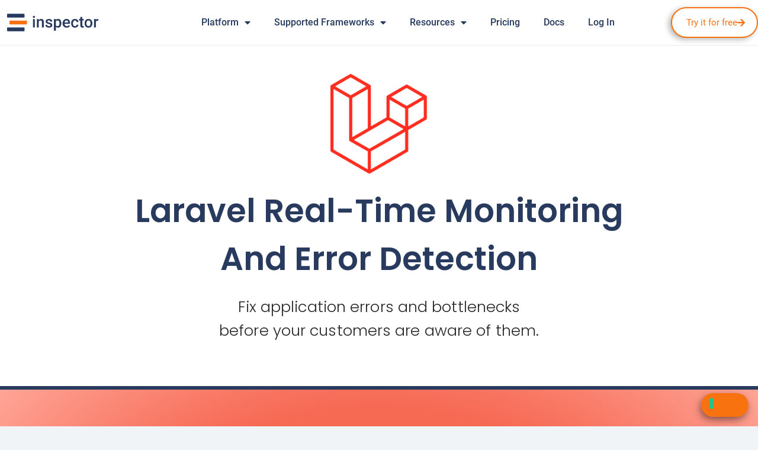

--- FILE ---
content_type: text/html; charset=UTF-8
request_url: https://inspector.dev/laravel/?utm_source=benjamincrozat&utm_medium=logo&utm_campaign=benjamincrozat
body_size: 22468
content:
<!doctype html>
<html lang="en-US" class="no-js" itemtype="https://schema.org/WebPage" itemscope>
<head>
	<meta charset="UTF-8">
	<meta name="viewport" content="width=device-width, initial-scale=1, minimum-scale=1">
				<script type="text/javascript" class="_iub_cs_skip">
				var _iub = _iub || {};
				_iub.csConfiguration = _iub.csConfiguration || {};
				_iub.csConfiguration.siteId = "1842572";
				_iub.csConfiguration.cookiePolicyId = "26839669";
							</script>
			<script class="_iub_cs_skip" src="https://cs.iubenda.com/autoblocking/1842572.js" fetchpriority="low"></script>
			<meta name='robots' content='index, follow, max-image-preview:large, max-snippet:-1, max-video-preview:-1' />
	<style>img:is([sizes="auto" i], [sizes^="auto," i]) { contain-intrinsic-size: 3000px 1500px }</style>
	
<!-- Google Tag Manager for WordPress by gtm4wp.com -->
<script data-cfasync="false" data-pagespeed-no-defer>
	var gtm4wp_datalayer_name = "dataLayer";
	var dataLayer = dataLayer || [];
</script>
<!-- End Google Tag Manager for WordPress by gtm4wp.com -->
	<!-- This site is optimized with the Yoast SEO plugin v26.6 - https://yoast.com/wordpress/plugins/seo/ -->
	<title>Laravel package Inspector, Laravel real-time controllers monitoring</title>
	<meta name="description" content="Code Execution Monitoring for Laravel applications. Save time and money with automatic bugs and bottlenecks discovery." />
	<link rel="canonical" href="https://inspector.dev/laravel/" />
	<meta property="og:locale" content="en_US" />
	<meta property="og:type" content="article" />
	<meta property="og:title" content="Code Execution Monitoring for Laravel applications" />
	<meta property="og:description" content="Save time and money with automatic bugs and bottlenecks discovery." />
	<meta property="og:url" content="https://inspector.dev/laravel/" />
	<meta property="og:site_name" content="Inspector" />
	<meta property="article:modified_time" content="2025-01-28T15:13:53+00:00" />
	<meta property="og:image" content="https://inspector.dev/wp-content/uploads/2021/05/dashboard-new-2.png" />
	<meta property="og:image:width" content="1920" />
	<meta property="og:image:height" content="1080" />
	<meta property="og:image:type" content="image/png" />
	<meta name="twitter:card" content="summary_large_image" />
	<meta name="twitter:title" content="Code Execution Monitoring for Laravel applications" />
	<meta name="twitter:description" content="Save time and money with automatic bugs and bottlenecks discovery." />
	<meta name="twitter:image" content="https://inspector.dev/wp-content/uploads/2021/05/dashboard-new-2.png" />
	<meta name="twitter:site" content="@Inspector_rt" />
	<meta name="twitter:label1" content="Est. reading time" />
	<meta name="twitter:data1" content="9 minutes" />
	<script type="application/ld+json" class="yoast-schema-graph">{"@context":"https://schema.org","@graph":[{"@type":"WebPage","@id":"https://inspector.dev/laravel/","url":"https://inspector.dev/laravel/","name":"Laravel package Inspector, Laravel real-time controllers monitoring","isPartOf":{"@id":"https://inspector.dev/#website"},"primaryImageOfPage":{"@id":"https://inspector.dev/laravel/#primaryimage"},"image":{"@id":"https://inspector.dev/laravel/#primaryimage"},"thumbnailUrl":"https://inspector.dev/wp-content/uploads/2025/01/Home.png","datePublished":"2021-04-16T11:00:39+00:00","dateModified":"2025-01-28T15:13:53+00:00","description":"Code Execution Monitoring for Laravel applications. Save time and money with automatic bugs and bottlenecks discovery.","breadcrumb":{"@id":"https://inspector.dev/laravel/#breadcrumb"},"inLanguage":"en-US","potentialAction":[{"@type":"ReadAction","target":["https://inspector.dev/laravel/"]}]},{"@type":"ImageObject","inLanguage":"en-US","@id":"https://inspector.dev/laravel/#primaryimage","url":"https://inspector.dev/wp-content/uploads/2025/01/Home.png","contentUrl":"https://inspector.dev/wp-content/uploads/2025/01/Home.png","width":1205,"height":867,"caption":"inspector monitoring dashboard"},{"@type":"BreadcrumbList","@id":"https://inspector.dev/laravel/#breadcrumb","itemListElement":[{"@type":"ListItem","position":1,"name":"Home","item":"https://inspector.dev/"},{"@type":"ListItem","position":2,"name":"Laravel"}]},{"@type":"WebSite","@id":"https://inspector.dev/#website","url":"https://inspector.dev/","name":"Inspector","description":"Real-Time Web Application Debugging","publisher":{"@id":"https://inspector.dev/#organization"},"potentialAction":[{"@type":"SearchAction","target":{"@type":"EntryPoint","urlTemplate":"https://inspector.dev/?s={search_term_string}"},"query-input":{"@type":"PropertyValueSpecification","valueRequired":true,"valueName":"search_term_string"}}],"inLanguage":"en-US"},{"@type":"Organization","@id":"https://inspector.dev/#organization","name":"Inspector","url":"https://inspector.dev/","logo":{"@type":"ImageObject","inLanguage":"en-US","@id":"https://inspector.dev/#/schema/logo/image/","url":"https://inspector.dev/wp-content/uploads/2020/09/inspector.png","contentUrl":"https://inspector.dev/wp-content/uploads/2020/09/inspector.png","width":1024,"height":300,"caption":"Inspector"},"image":{"@id":"https://inspector.dev/#/schema/logo/image/"},"sameAs":["https://x.com/Inspector_rt","https://www.linkedin.com/company/inspector-srl"]}]}</script>
	<!-- / Yoast SEO plugin. -->


<link rel='dns-prefetch' href='//cdn.iubenda.com' />
<link rel="alternate" type="application/rss+xml" title="Inspector &raquo; Feed" href="https://inspector.dev/feed/" />
<link rel="alternate" type="application/rss+xml" title="Inspector &raquo; Comments Feed" href="https://inspector.dev/comments/feed/" />
			<script>document.documentElement.classList.remove( 'no-js' );</script>
			<link id='omgf-preload-0' rel='preload' href='//inspector.dev/wp-content/uploads/omgf/google-fonts-1-mod-bstmi/poppins-normal-latin-ext-300.woff2?ver=1669909176' as='font' type='font/woff2' crossorigin />
<link id='omgf-preload-1' rel='preload' href='//inspector.dev/wp-content/uploads/omgf/google-fonts-1-mod-bstmi/poppins-normal-latin-300.woff2?ver=1669909176' as='font' type='font/woff2' crossorigin />
<link id='omgf-preload-2' rel='preload' href='//inspector.dev/wp-content/uploads/omgf/google-fonts-1-mod-bstmi/poppins-normal-latin-ext-600.woff2?ver=1669909176' as='font' type='font/woff2' crossorigin />
<link id='omgf-preload-3' rel='preload' href='//inspector.dev/wp-content/uploads/omgf/google-fonts-1-mod-bstmi/poppins-normal-latin-600.woff2?ver=1669909176' as='font' type='font/woff2' crossorigin />
<link id='omgf-preload-4' rel='preload' href='//inspector.dev/wp-content/uploads/omgf/google-fonts-1-mod-bstmi/roboto-normal-latin-ext-400.woff2?ver=1669909176' as='font' type='font/woff2' crossorigin />
<link id='omgf-preload-5' rel='preload' href='//inspector.dev/wp-content/uploads/omgf/google-fonts-1-mod-bstmi/roboto-normal-latin-400.woff2?ver=1669909176' as='font' type='font/woff2' crossorigin />
<link id='omgf-preload-6' rel='preload' href='//inspector.dev/wp-content/uploads/omgf/google-fonts-1-mod-bstmi/roboto-normal-latin-ext-500.woff2?ver=1669909176' as='font' type='font/woff2' crossorigin />
<link id='omgf-preload-7' rel='preload' href='//inspector.dev/wp-content/uploads/omgf/google-fonts-1-mod-bstmi/roboto-normal-latin-500.woff2?ver=1669909176' as='font' type='font/woff2' crossorigin />
<script>
window._wpemojiSettings = {"baseUrl":"https:\/\/s.w.org\/images\/core\/emoji\/15.0.3\/72x72\/","ext":".png","svgUrl":"https:\/\/s.w.org\/images\/core\/emoji\/15.0.3\/svg\/","svgExt":".svg","source":{"concatemoji":"https:\/\/inspector.dev\/wp-includes\/js\/wp-emoji-release.min.js?ver=6.7.1"}};
/*! This file is auto-generated */
!function(i,n){var o,s,e;function c(e){try{var t={supportTests:e,timestamp:(new Date).valueOf()};sessionStorage.setItem(o,JSON.stringify(t))}catch(e){}}function p(e,t,n){e.clearRect(0,0,e.canvas.width,e.canvas.height),e.fillText(t,0,0);var t=new Uint32Array(e.getImageData(0,0,e.canvas.width,e.canvas.height).data),r=(e.clearRect(0,0,e.canvas.width,e.canvas.height),e.fillText(n,0,0),new Uint32Array(e.getImageData(0,0,e.canvas.width,e.canvas.height).data));return t.every(function(e,t){return e===r[t]})}function u(e,t,n){switch(t){case"flag":return n(e,"\ud83c\udff3\ufe0f\u200d\u26a7\ufe0f","\ud83c\udff3\ufe0f\u200b\u26a7\ufe0f")?!1:!n(e,"\ud83c\uddfa\ud83c\uddf3","\ud83c\uddfa\u200b\ud83c\uddf3")&&!n(e,"\ud83c\udff4\udb40\udc67\udb40\udc62\udb40\udc65\udb40\udc6e\udb40\udc67\udb40\udc7f","\ud83c\udff4\u200b\udb40\udc67\u200b\udb40\udc62\u200b\udb40\udc65\u200b\udb40\udc6e\u200b\udb40\udc67\u200b\udb40\udc7f");case"emoji":return!n(e,"\ud83d\udc26\u200d\u2b1b","\ud83d\udc26\u200b\u2b1b")}return!1}function f(e,t,n){var r="undefined"!=typeof WorkerGlobalScope&&self instanceof WorkerGlobalScope?new OffscreenCanvas(300,150):i.createElement("canvas"),a=r.getContext("2d",{willReadFrequently:!0}),o=(a.textBaseline="top",a.font="600 32px Arial",{});return e.forEach(function(e){o[e]=t(a,e,n)}),o}function t(e){var t=i.createElement("script");t.src=e,t.defer=!0,i.head.appendChild(t)}"undefined"!=typeof Promise&&(o="wpEmojiSettingsSupports",s=["flag","emoji"],n.supports={everything:!0,everythingExceptFlag:!0},e=new Promise(function(e){i.addEventListener("DOMContentLoaded",e,{once:!0})}),new Promise(function(t){var n=function(){try{var e=JSON.parse(sessionStorage.getItem(o));if("object"==typeof e&&"number"==typeof e.timestamp&&(new Date).valueOf()<e.timestamp+604800&&"object"==typeof e.supportTests)return e.supportTests}catch(e){}return null}();if(!n){if("undefined"!=typeof Worker&&"undefined"!=typeof OffscreenCanvas&&"undefined"!=typeof URL&&URL.createObjectURL&&"undefined"!=typeof Blob)try{var e="postMessage("+f.toString()+"("+[JSON.stringify(s),u.toString(),p.toString()].join(",")+"));",r=new Blob([e],{type:"text/javascript"}),a=new Worker(URL.createObjectURL(r),{name:"wpTestEmojiSupports"});return void(a.onmessage=function(e){c(n=e.data),a.terminate(),t(n)})}catch(e){}c(n=f(s,u,p))}t(n)}).then(function(e){for(var t in e)n.supports[t]=e[t],n.supports.everything=n.supports.everything&&n.supports[t],"flag"!==t&&(n.supports.everythingExceptFlag=n.supports.everythingExceptFlag&&n.supports[t]);n.supports.everythingExceptFlag=n.supports.everythingExceptFlag&&!n.supports.flag,n.DOMReady=!1,n.readyCallback=function(){n.DOMReady=!0}}).then(function(){return e}).then(function(){var e;n.supports.everything||(n.readyCallback(),(e=n.source||{}).concatemoji?t(e.concatemoji):e.wpemoji&&e.twemoji&&(t(e.twemoji),t(e.wpemoji)))}))}((window,document),window._wpemojiSettings);
</script>
<link rel='stylesheet' id='dce-dynamic-visibility-style-css' href='https://inspector.dev/wp-content/plugins/dynamic-visibility-for-elementor/assets/css/dynamic-visibility.css?ver=5.0.16' media='all' />
<style id='wp-emoji-styles-inline-css'>

	img.wp-smiley, img.emoji {
		display: inline !important;
		border: none !important;
		box-shadow: none !important;
		height: 1em !important;
		width: 1em !important;
		margin: 0 0.07em !important;
		vertical-align: -0.1em !important;
		background: none !important;
		padding: 0 !important;
	}
</style>
<style id='classic-theme-styles-inline-css'>
/*! This file is auto-generated */
.wp-block-button__link{color:#fff;background-color:#32373c;border-radius:9999px;box-shadow:none;text-decoration:none;padding:calc(.667em + 2px) calc(1.333em + 2px);font-size:1.125em}.wp-block-file__button{background:#32373c;color:#fff;text-decoration:none}
</style>
<style id='global-styles-inline-css'>
:root{--wp--preset--aspect-ratio--square: 1;--wp--preset--aspect-ratio--4-3: 4/3;--wp--preset--aspect-ratio--3-4: 3/4;--wp--preset--aspect-ratio--3-2: 3/2;--wp--preset--aspect-ratio--2-3: 2/3;--wp--preset--aspect-ratio--16-9: 16/9;--wp--preset--aspect-ratio--9-16: 9/16;--wp--preset--color--black: #000000;--wp--preset--color--cyan-bluish-gray: #abb8c3;--wp--preset--color--white: #ffffff;--wp--preset--color--pale-pink: #f78da7;--wp--preset--color--vivid-red: #cf2e2e;--wp--preset--color--luminous-vivid-orange: #ff6900;--wp--preset--color--luminous-vivid-amber: #fcb900;--wp--preset--color--light-green-cyan: #7bdcb5;--wp--preset--color--vivid-green-cyan: #00d084;--wp--preset--color--pale-cyan-blue: #8ed1fc;--wp--preset--color--vivid-cyan-blue: #0693e3;--wp--preset--color--vivid-purple: #9b51e0;--wp--preset--color--theme-palette-1: #2B6CB0;--wp--preset--color--theme-palette-2: #215387;--wp--preset--color--theme-palette-3: #1A202C;--wp--preset--color--theme-palette-4: #2D3748;--wp--preset--color--theme-palette-5: #4A5568;--wp--preset--color--theme-palette-6: #718096;--wp--preset--color--theme-palette-7: #EDF2F7;--wp--preset--color--theme-palette-8: #F7FAFC;--wp--preset--color--theme-palette-9: #ffffff;--wp--preset--gradient--vivid-cyan-blue-to-vivid-purple: linear-gradient(135deg,rgba(6,147,227,1) 0%,rgb(155,81,224) 100%);--wp--preset--gradient--light-green-cyan-to-vivid-green-cyan: linear-gradient(135deg,rgb(122,220,180) 0%,rgb(0,208,130) 100%);--wp--preset--gradient--luminous-vivid-amber-to-luminous-vivid-orange: linear-gradient(135deg,rgba(252,185,0,1) 0%,rgba(255,105,0,1) 100%);--wp--preset--gradient--luminous-vivid-orange-to-vivid-red: linear-gradient(135deg,rgba(255,105,0,1) 0%,rgb(207,46,46) 100%);--wp--preset--gradient--very-light-gray-to-cyan-bluish-gray: linear-gradient(135deg,rgb(238,238,238) 0%,rgb(169,184,195) 100%);--wp--preset--gradient--cool-to-warm-spectrum: linear-gradient(135deg,rgb(74,234,220) 0%,rgb(151,120,209) 20%,rgb(207,42,186) 40%,rgb(238,44,130) 60%,rgb(251,105,98) 80%,rgb(254,248,76) 100%);--wp--preset--gradient--blush-light-purple: linear-gradient(135deg,rgb(255,206,236) 0%,rgb(152,150,240) 100%);--wp--preset--gradient--blush-bordeaux: linear-gradient(135deg,rgb(254,205,165) 0%,rgb(254,45,45) 50%,rgb(107,0,62) 100%);--wp--preset--gradient--luminous-dusk: linear-gradient(135deg,rgb(255,203,112) 0%,rgb(199,81,192) 50%,rgb(65,88,208) 100%);--wp--preset--gradient--pale-ocean: linear-gradient(135deg,rgb(255,245,203) 0%,rgb(182,227,212) 50%,rgb(51,167,181) 100%);--wp--preset--gradient--electric-grass: linear-gradient(135deg,rgb(202,248,128) 0%,rgb(113,206,126) 100%);--wp--preset--gradient--midnight: linear-gradient(135deg,rgb(2,3,129) 0%,rgb(40,116,252) 100%);--wp--preset--font-size--small: 14px;--wp--preset--font-size--medium: 24px;--wp--preset--font-size--large: 32px;--wp--preset--font-size--x-large: 42px;--wp--preset--font-size--larger: 40px;--wp--preset--spacing--20: 0.44rem;--wp--preset--spacing--30: 0.67rem;--wp--preset--spacing--40: 1rem;--wp--preset--spacing--50: 1.5rem;--wp--preset--spacing--60: 2.25rem;--wp--preset--spacing--70: 3.38rem;--wp--preset--spacing--80: 5.06rem;--wp--preset--shadow--natural: 6px 6px 9px rgba(0, 0, 0, 0.2);--wp--preset--shadow--deep: 12px 12px 50px rgba(0, 0, 0, 0.4);--wp--preset--shadow--sharp: 6px 6px 0px rgba(0, 0, 0, 0.2);--wp--preset--shadow--outlined: 6px 6px 0px -3px rgba(255, 255, 255, 1), 6px 6px rgba(0, 0, 0, 1);--wp--preset--shadow--crisp: 6px 6px 0px rgba(0, 0, 0, 1);}:where(.is-layout-flex){gap: 0.5em;}:where(.is-layout-grid){gap: 0.5em;}body .is-layout-flex{display: flex;}.is-layout-flex{flex-wrap: wrap;align-items: center;}.is-layout-flex > :is(*, div){margin: 0;}body .is-layout-grid{display: grid;}.is-layout-grid > :is(*, div){margin: 0;}:where(.wp-block-columns.is-layout-flex){gap: 2em;}:where(.wp-block-columns.is-layout-grid){gap: 2em;}:where(.wp-block-post-template.is-layout-flex){gap: 1.25em;}:where(.wp-block-post-template.is-layout-grid){gap: 1.25em;}.has-black-color{color: var(--wp--preset--color--black) !important;}.has-cyan-bluish-gray-color{color: var(--wp--preset--color--cyan-bluish-gray) !important;}.has-white-color{color: var(--wp--preset--color--white) !important;}.has-pale-pink-color{color: var(--wp--preset--color--pale-pink) !important;}.has-vivid-red-color{color: var(--wp--preset--color--vivid-red) !important;}.has-luminous-vivid-orange-color{color: var(--wp--preset--color--luminous-vivid-orange) !important;}.has-luminous-vivid-amber-color{color: var(--wp--preset--color--luminous-vivid-amber) !important;}.has-light-green-cyan-color{color: var(--wp--preset--color--light-green-cyan) !important;}.has-vivid-green-cyan-color{color: var(--wp--preset--color--vivid-green-cyan) !important;}.has-pale-cyan-blue-color{color: var(--wp--preset--color--pale-cyan-blue) !important;}.has-vivid-cyan-blue-color{color: var(--wp--preset--color--vivid-cyan-blue) !important;}.has-vivid-purple-color{color: var(--wp--preset--color--vivid-purple) !important;}.has-black-background-color{background-color: var(--wp--preset--color--black) !important;}.has-cyan-bluish-gray-background-color{background-color: var(--wp--preset--color--cyan-bluish-gray) !important;}.has-white-background-color{background-color: var(--wp--preset--color--white) !important;}.has-pale-pink-background-color{background-color: var(--wp--preset--color--pale-pink) !important;}.has-vivid-red-background-color{background-color: var(--wp--preset--color--vivid-red) !important;}.has-luminous-vivid-orange-background-color{background-color: var(--wp--preset--color--luminous-vivid-orange) !important;}.has-luminous-vivid-amber-background-color{background-color: var(--wp--preset--color--luminous-vivid-amber) !important;}.has-light-green-cyan-background-color{background-color: var(--wp--preset--color--light-green-cyan) !important;}.has-vivid-green-cyan-background-color{background-color: var(--wp--preset--color--vivid-green-cyan) !important;}.has-pale-cyan-blue-background-color{background-color: var(--wp--preset--color--pale-cyan-blue) !important;}.has-vivid-cyan-blue-background-color{background-color: var(--wp--preset--color--vivid-cyan-blue) !important;}.has-vivid-purple-background-color{background-color: var(--wp--preset--color--vivid-purple) !important;}.has-black-border-color{border-color: var(--wp--preset--color--black) !important;}.has-cyan-bluish-gray-border-color{border-color: var(--wp--preset--color--cyan-bluish-gray) !important;}.has-white-border-color{border-color: var(--wp--preset--color--white) !important;}.has-pale-pink-border-color{border-color: var(--wp--preset--color--pale-pink) !important;}.has-vivid-red-border-color{border-color: var(--wp--preset--color--vivid-red) !important;}.has-luminous-vivid-orange-border-color{border-color: var(--wp--preset--color--luminous-vivid-orange) !important;}.has-luminous-vivid-amber-border-color{border-color: var(--wp--preset--color--luminous-vivid-amber) !important;}.has-light-green-cyan-border-color{border-color: var(--wp--preset--color--light-green-cyan) !important;}.has-vivid-green-cyan-border-color{border-color: var(--wp--preset--color--vivid-green-cyan) !important;}.has-pale-cyan-blue-border-color{border-color: var(--wp--preset--color--pale-cyan-blue) !important;}.has-vivid-cyan-blue-border-color{border-color: var(--wp--preset--color--vivid-cyan-blue) !important;}.has-vivid-purple-border-color{border-color: var(--wp--preset--color--vivid-purple) !important;}.has-vivid-cyan-blue-to-vivid-purple-gradient-background{background: var(--wp--preset--gradient--vivid-cyan-blue-to-vivid-purple) !important;}.has-light-green-cyan-to-vivid-green-cyan-gradient-background{background: var(--wp--preset--gradient--light-green-cyan-to-vivid-green-cyan) !important;}.has-luminous-vivid-amber-to-luminous-vivid-orange-gradient-background{background: var(--wp--preset--gradient--luminous-vivid-amber-to-luminous-vivid-orange) !important;}.has-luminous-vivid-orange-to-vivid-red-gradient-background{background: var(--wp--preset--gradient--luminous-vivid-orange-to-vivid-red) !important;}.has-very-light-gray-to-cyan-bluish-gray-gradient-background{background: var(--wp--preset--gradient--very-light-gray-to-cyan-bluish-gray) !important;}.has-cool-to-warm-spectrum-gradient-background{background: var(--wp--preset--gradient--cool-to-warm-spectrum) !important;}.has-blush-light-purple-gradient-background{background: var(--wp--preset--gradient--blush-light-purple) !important;}.has-blush-bordeaux-gradient-background{background: var(--wp--preset--gradient--blush-bordeaux) !important;}.has-luminous-dusk-gradient-background{background: var(--wp--preset--gradient--luminous-dusk) !important;}.has-pale-ocean-gradient-background{background: var(--wp--preset--gradient--pale-ocean) !important;}.has-electric-grass-gradient-background{background: var(--wp--preset--gradient--electric-grass) !important;}.has-midnight-gradient-background{background: var(--wp--preset--gradient--midnight) !important;}.has-small-font-size{font-size: var(--wp--preset--font-size--small) !important;}.has-medium-font-size{font-size: var(--wp--preset--font-size--medium) !important;}.has-large-font-size{font-size: var(--wp--preset--font-size--large) !important;}.has-x-large-font-size{font-size: var(--wp--preset--font-size--x-large) !important;}
:where(.wp-block-post-template.is-layout-flex){gap: 1.25em;}:where(.wp-block-post-template.is-layout-grid){gap: 1.25em;}
:where(.wp-block-columns.is-layout-flex){gap: 2em;}:where(.wp-block-columns.is-layout-grid){gap: 2em;}
:root :where(.wp-block-pullquote){font-size: 1.5em;line-height: 1.6;}
</style>
<link rel='stylesheet' id='kadence-global-css' href='https://inspector.dev/wp-content/themes/kadence/assets/css/global.min.css?ver=1.1.31' media='all' />
<style id='kadence-global-inline-css'>
/* Kadence Base CSS */
:root{--global-palette1:#2B6CB0;--global-palette2:#215387;--global-palette3:#1A202C;--global-palette4:#2D3748;--global-palette5:#4A5568;--global-palette6:#718096;--global-palette7:#EDF2F7;--global-palette8:#F7FAFC;--global-palette9:#ffffff;--global-palette9rgb:255, 255, 255;--global-palette-highlight:var(--global-palette1);--global-palette-highlight-alt:var(--global-palette2);--global-palette-highlight-alt2:var(--global-palette9);--global-palette-btn-bg:var(--global-palette1);--global-palette-btn-bg-hover:var(--global-palette2);--global-palette-btn:var(--global-palette9);--global-palette-btn-hover:var(--global-palette9);--global-body-font-family:-apple-system,BlinkMacSystemFont,"Segoe UI",Roboto,Oxygen-Sans,Ubuntu,Cantarell,"Helvetica Neue",sans-serif, "Apple Color Emoji", "Segoe UI Emoji", "Segoe UI Symbol";--global-heading-font-family:inherit;--global-primary-nav-font-family:inherit;--global-fallback-font:sans-serif;--global-display-fallback-font:sans-serif;--global-content-width:1290px;--global-content-narrow-width:842px;--global-content-edge-padding:1.5rem;--global-calc-content-width:calc(1290px - var(--global-content-edge-padding) - var(--global-content-edge-padding) );}.wp-site-blocks{--global-vw:calc( 100vw - ( 0.5 * var(--scrollbar-offset)));}:root body.kadence-elementor-colors{--e-global-color-kadence1:var(--global-palette1);--e-global-color-kadence2:var(--global-palette2);--e-global-color-kadence3:var(--global-palette3);--e-global-color-kadence4:var(--global-palette4);--e-global-color-kadence5:var(--global-palette5);--e-global-color-kadence6:var(--global-palette6);--e-global-color-kadence7:var(--global-palette7);--e-global-color-kadence8:var(--global-palette8);--e-global-color-kadence9:var(--global-palette9);}:root .has-theme-palette-1-background-color{background-color:var(--global-palette1);}:root .has-theme-palette-1-color{color:var(--global-palette1);}:root .has-theme-palette-2-background-color{background-color:var(--global-palette2);}:root .has-theme-palette-2-color{color:var(--global-palette2);}:root .has-theme-palette-3-background-color{background-color:var(--global-palette3);}:root .has-theme-palette-3-color{color:var(--global-palette3);}:root .has-theme-palette-4-background-color{background-color:var(--global-palette4);}:root .has-theme-palette-4-color{color:var(--global-palette4);}:root .has-theme-palette-5-background-color{background-color:var(--global-palette5);}:root .has-theme-palette-5-color{color:var(--global-palette5);}:root .has-theme-palette-6-background-color{background-color:var(--global-palette6);}:root .has-theme-palette-6-color{color:var(--global-palette6);}:root .has-theme-palette-7-background-color{background-color:var(--global-palette7);}:root .has-theme-palette-7-color{color:var(--global-palette7);}:root .has-theme-palette-8-background-color{background-color:var(--global-palette8);}:root .has-theme-palette-8-color{color:var(--global-palette8);}:root .has-theme-palette-9-background-color{background-color:var(--global-palette9);}:root .has-theme-palette-9-color{color:var(--global-palette9);}:root .has-theme-palette1-background-color{background-color:var(--global-palette1);}:root .has-theme-palette1-color{color:var(--global-palette1);}:root .has-theme-palette2-background-color{background-color:var(--global-palette2);}:root .has-theme-palette2-color{color:var(--global-palette2);}:root .has-theme-palette3-background-color{background-color:var(--global-palette3);}:root .has-theme-palette3-color{color:var(--global-palette3);}:root .has-theme-palette4-background-color{background-color:var(--global-palette4);}:root .has-theme-palette4-color{color:var(--global-palette4);}:root .has-theme-palette5-background-color{background-color:var(--global-palette5);}:root .has-theme-palette5-color{color:var(--global-palette5);}:root .has-theme-palette6-background-color{background-color:var(--global-palette6);}:root .has-theme-palette6-color{color:var(--global-palette6);}:root .has-theme-palette7-background-color{background-color:var(--global-palette7);}:root .has-theme-palette7-color{color:var(--global-palette7);}:root .has-theme-palette8-background-color{background-color:var(--global-palette8);}:root .has-theme-palette8-color{color:var(--global-palette8);}:root .has-theme-palette9-background-color{background-color:var(--global-palette9);}:root .has-theme-palette9-color{color:var(--global-palette9);}body{background:var(--global-palette8);}body, input, select, optgroup, textarea{font-weight:400;font-size:17px;line-height:1.6;font-family:var(--global-body-font-family);color:var(--global-palette4);}.content-bg, body.content-style-unboxed .site{background:var(--global-palette9);}h1,h2,h3,h4,h5,h6{font-family:var(--global-heading-font-family);}h1{font-weight:700;font-size:32px;line-height:1.5;color:var(--global-palette3);}h2{font-weight:700;font-size:28px;line-height:1.5;color:var(--global-palette3);}h3{font-weight:700;font-size:24px;line-height:1.5;color:var(--global-palette3);}h4{font-weight:700;font-size:22px;line-height:1.5;color:var(--global-palette4);}h5{font-weight:700;font-size:20px;line-height:1.5;color:var(--global-palette4);}h6{font-weight:700;font-size:18px;line-height:1.5;color:var(--global-palette5);}.entry-hero .kadence-breadcrumbs{max-width:1290px;}.site-container, .site-header-row-layout-contained, .site-footer-row-layout-contained, .entry-hero-layout-contained, .comments-area, .alignfull > .wp-block-cover__inner-container, .alignwide > .wp-block-cover__inner-container{max-width:var(--global-content-width);}.content-width-narrow .content-container.site-container, .content-width-narrow .hero-container.site-container{max-width:var(--global-content-narrow-width);}@media all and (min-width: 1520px){.wp-site-blocks .content-container  .alignwide{margin-left:-115px;margin-right:-115px;width:unset;max-width:unset;}}@media all and (min-width: 1102px){.content-width-narrow .wp-site-blocks .content-container .alignwide{margin-left:-130px;margin-right:-130px;width:unset;max-width:unset;}}.content-style-boxed .wp-site-blocks .entry-content .alignwide{margin-left:-2rem;margin-right:-2rem;}@media all and (max-width: 1024px){.content-style-boxed .wp-site-blocks .entry-content .alignwide{margin-left:-2rem;margin-right:-2rem;}}@media all and (max-width: 767px){.content-style-boxed .wp-site-blocks .entry-content .alignwide{margin-left:-1.5rem;margin-right:-1.5rem;}}.content-area{margin-top:5rem;margin-bottom:5rem;}@media all and (max-width: 1024px){.content-area{margin-top:3rem;margin-bottom:3rem;}}@media all and (max-width: 767px){.content-area{margin-top:2rem;margin-bottom:2rem;}}.entry-content-wrap{padding:2rem;}@media all and (max-width: 1024px){.entry-content-wrap{padding:2rem;}}@media all and (max-width: 767px){.entry-content-wrap{padding:1.5rem;}}.entry.single-entry{box-shadow:0px 15px 15px -10px rgba(0,0,0,0.05);}.entry.loop-entry{box-shadow:0px 15px 15px -10px rgba(0,0,0,0.05);}.loop-entry .entry-content-wrap{padding:2rem;}@media all and (max-width: 1024px){.loop-entry .entry-content-wrap{padding:2rem;}}@media all and (max-width: 767px){.loop-entry .entry-content-wrap{padding:1.5rem;}}.primary-sidebar.widget-area .widget{margin-bottom:1.5em;color:var(--global-palette4);}.primary-sidebar.widget-area .widget-title{font-weight:700;font-size:20px;line-height:1.5;color:var(--global-palette3);}button, .button, .wp-block-button__link, input[type="button"], input[type="reset"], input[type="submit"], .fl-button, .elementor-button-wrapper .elementor-button{box-shadow:0px 0px 0px -7px rgba(0,0,0,0);}button:hover, button:focus, button:active, .button:hover, .button:focus, .button:active, .wp-block-button__link:hover, .wp-block-button__link:focus, .wp-block-button__link:active, input[type="button"]:hover, input[type="button"]:focus, input[type="button"]:active, input[type="reset"]:hover, input[type="reset"]:focus, input[type="reset"]:active, input[type="submit"]:hover, input[type="submit"]:focus, input[type="submit"]:active, .elementor-button-wrapper .elementor-button:hover, .elementor-button-wrapper .elementor-button:focus, .elementor-button-wrapper .elementor-button:active{box-shadow:0px 15px 25px -7px rgba(0,0,0,0.1);}@media all and (min-width: 1025px){.transparent-header .entry-hero .entry-hero-container-inner{padding-top:80px;}}@media all and (max-width: 1024px){.mobile-transparent-header .entry-hero .entry-hero-container-inner{padding-top:80px;}}@media all and (max-width: 767px){.mobile-transparent-header .entry-hero .entry-hero-container-inner{padding-top:80px;}}.site-middle-footer-inner-wrap{padding-top:30px;padding-bottom:30px;grid-column-gap:30px;grid-row-gap:30px;}.site-middle-footer-inner-wrap .widget{margin-bottom:30px;}.site-middle-footer-inner-wrap .site-footer-section:not(:last-child):after{right:calc(-30px / 2);}.site-top-footer-inner-wrap{padding-top:30px;padding-bottom:30px;grid-column-gap:30px;grid-row-gap:30px;}.site-top-footer-inner-wrap .widget{margin-bottom:30px;}.site-top-footer-inner-wrap .site-footer-section:not(:last-child):after{right:calc(-30px / 2);}.site-bottom-footer-inner-wrap{padding-top:30px;padding-bottom:30px;grid-column-gap:30px;}.site-bottom-footer-inner-wrap .widget{margin-bottom:30px;}.site-bottom-footer-inner-wrap .site-footer-section:not(:last-child):after{right:calc(-30px / 2);}.footer-social-wrap .footer-social-inner-wrap{font-size:1em;gap:0.3em;}.site-footer .site-footer-wrap .site-footer-section .footer-social-wrap .footer-social-inner-wrap .social-button{border:2px none transparent;border-radius:3px;}#colophon .footer-navigation .footer-menu-container > ul > li > a{padding-left:calc(1.2em / 2);padding-right:calc(1.2em / 2);color:var(--global-palette5);}#colophon .footer-navigation .footer-menu-container > ul li a:hover{color:var(--global-palette-highlight);}#colophon .footer-navigation .footer-menu-container > ul li.current-menu-item > a{color:var(--global-palette3);}.entry-hero.page-hero-section .entry-header{min-height:200px;}
/* Kadence Header CSS */
@media all and (max-width: 1024px){.mobile-transparent-header #masthead{position:absolute;left:0px;right:0px;z-index:100;}.kadence-scrollbar-fixer.mobile-transparent-header #masthead{right:var(--scrollbar-offset,0);}.mobile-transparent-header #masthead, .mobile-transparent-header .site-top-header-wrap .site-header-row-container-inner, .mobile-transparent-header .site-main-header-wrap .site-header-row-container-inner, .mobile-transparent-header .site-bottom-header-wrap .site-header-row-container-inner{background:transparent;}.site-header-row-tablet-layout-fullwidth, .site-header-row-tablet-layout-standard{padding:0px;}}@media all and (min-width: 1025px){.transparent-header #masthead{position:absolute;left:0px;right:0px;z-index:100;}.transparent-header.kadence-scrollbar-fixer #masthead{right:var(--scrollbar-offset,0);}.transparent-header #masthead, .transparent-header .site-top-header-wrap .site-header-row-container-inner, .transparent-header .site-main-header-wrap .site-header-row-container-inner, .transparent-header .site-bottom-header-wrap .site-header-row-container-inner{background:transparent;}}.site-branding{padding:0px 0px 0px 0px;}.site-branding .site-title{font-weight:700;font-size:26px;line-height:1.2;color:var(--global-palette3);}#masthead, #masthead .kadence-sticky-header.item-is-fixed:not(.item-at-start):not(.site-header-row-container), #masthead .kadence-sticky-header.item-is-fixed:not(.item-at-start) > .site-header-row-container-inner{background:#ffffff;}.site-main-header-inner-wrap{min-height:80px;}.site-top-header-inner-wrap{min-height:0px;}.site-bottom-header-inner-wrap{min-height:0px;}.header-navigation[class*="header-navigation-style-underline"] .header-menu-container.primary-menu-container>ul>li>a:after{width:calc( 100% - 1.2em);}.main-navigation .primary-menu-container > ul > li.menu-item > a{padding-left:calc(1.2em / 2);padding-right:calc(1.2em / 2);padding-top:0.6em;padding-bottom:0.6em;color:var(--global-palette5);}.main-navigation .primary-menu-container > ul > li.menu-item > .dropdown-nav-special-toggle{right:calc(1.2em / 2);}.main-navigation .primary-menu-container > ul > li.menu-item > a:hover{color:var(--global-palette-highlight);}.main-navigation .primary-menu-container > ul > li.menu-item.current-menu-item > a{color:var(--global-palette3);}.header-navigation[class*="header-navigation-style-underline"] .header-menu-container.secondary-menu-container>ul>li>a:after{width:calc( 100% - 1.2em);}.secondary-navigation .secondary-menu-container > ul > li.menu-item > a{padding-left:calc(1.2em / 2);padding-right:calc(1.2em / 2);padding-top:0.6em;padding-bottom:0.6em;color:var(--global-palette5);}.secondary-navigation .primary-menu-container > ul > li.menu-item > .dropdown-nav-special-toggle{right:calc(1.2em / 2);}.secondary-navigation .secondary-menu-container > ul > li.menu-item > a:hover{color:var(--global-palette-highlight);}.secondary-navigation .secondary-menu-container > ul > li.menu-item.current-menu-item > a{color:var(--global-palette3);}.header-navigation .header-menu-container ul ul.sub-menu, .header-navigation .header-menu-container ul ul.submenu{background:var(--global-palette3);box-shadow:0px 2px 13px 0px rgba(0,0,0,0.1);}.header-navigation .header-menu-container ul ul li.menu-item, .header-menu-container ul.menu > li.kadence-menu-mega-enabled > ul > li.menu-item > a{border-bottom:1px solid rgba(255,255,255,0.1);}.header-navigation .header-menu-container ul ul li.menu-item > a{width:200px;padding-top:1em;padding-bottom:1em;color:var(--global-palette8);font-size:12px;}.header-navigation .header-menu-container ul ul li.menu-item > a:hover{color:var(--global-palette9);background:var(--global-palette4);}.header-navigation .header-menu-container ul ul li.menu-item.current-menu-item > a{color:var(--global-palette9);background:var(--global-palette4);}.mobile-toggle-open-container .menu-toggle-open{color:var(--global-palette5);padding:0.4em 0.6em 0.4em 0.6em;font-size:14px;}.mobile-toggle-open-container .menu-toggle-open.menu-toggle-style-bordered{border:1px solid currentColor;}.mobile-toggle-open-container .menu-toggle-open .menu-toggle-icon{font-size:20px;}.mobile-toggle-open-container .menu-toggle-open:hover, .mobile-toggle-open-container .menu-toggle-open:focus{color:var(--global-palette-highlight);}.mobile-navigation ul li{font-size:14px;}.mobile-navigation ul li a{padding-top:1em;padding-bottom:1em;}.mobile-navigation ul li > a, .mobile-navigation ul li.menu-item-has-children > .drawer-nav-drop-wrap{color:var(--global-palette8);}.mobile-navigation ul li.current-menu-item > a, .mobile-navigation ul li.current-menu-item.menu-item-has-children > .drawer-nav-drop-wrap{color:var(--global-palette-highlight);}.mobile-navigation ul li.menu-item-has-children .drawer-nav-drop-wrap, .mobile-navigation ul li:not(.menu-item-has-children) a{border-bottom:1px solid rgba(255,255,255,0.1);}.mobile-navigation:not(.drawer-navigation-parent-toggle-true) ul li.menu-item-has-children .drawer-nav-drop-wrap button{border-left:1px solid rgba(255,255,255,0.1);}#mobile-drawer .drawer-header .drawer-toggle{padding:0.6em 0.15em 0.6em 0.15em;font-size:24px;}#main-header .header-button{border:2px none transparent;box-shadow:0px 0px 0px -7px rgba(0,0,0,0);}#main-header .header-button:hover{box-shadow:0px 15px 25px -7px rgba(0,0,0,0.1);}.header-social-wrap .header-social-inner-wrap{font-size:1em;gap:0.3em;}.header-social-wrap .header-social-inner-wrap .social-button{border:2px none transparent;border-radius:3px;}.header-mobile-social-wrap .header-mobile-social-inner-wrap{font-size:1em;gap:0.3em;}.header-mobile-social-wrap .header-mobile-social-inner-wrap .social-button{border:2px none transparent;border-radius:3px;}.search-toggle-open-container .search-toggle-open{color:var(--global-palette5);}.search-toggle-open-container .search-toggle-open.search-toggle-style-bordered{border:1px solid currentColor;}.search-toggle-open-container .search-toggle-open .search-toggle-icon{font-size:1em;}.search-toggle-open-container .search-toggle-open:hover, .search-toggle-open-container .search-toggle-open:focus{color:var(--global-palette-highlight);}#search-drawer .drawer-inner{background:rgba(9, 12, 16, 0.97);}.mobile-header-button-wrap .mobile-header-button-inner-wrap .mobile-header-button{border:2px none transparent;box-shadow:0px 0px 0px -7px rgba(0,0,0,0);}.mobile-header-button-wrap .mobile-header-button-inner-wrap .mobile-header-button:hover{box-shadow:0px 15px 25px -7px rgba(0,0,0,0.1);}
</style>
<link rel='stylesheet' id='chld_thm_cfg_separate-css' href='https://inspector.dev/wp-content/themes/inspectdev-child/ctc-style.css?ver=6.7.1' media='all' />
<link rel='stylesheet' id='elementor-icons-css' href='https://inspector.dev/wp-content/plugins/elementor/assets/lib/eicons/css/elementor-icons.min.css?ver=5.35.0' media='all' />
<link rel='stylesheet' id='elementor-frontend-css' href='https://inspector.dev/wp-content/plugins/elementor/assets/css/frontend.min.css?ver=3.27.5' media='all' />
<link rel='stylesheet' id='elementor-post-1153-css' href='https://inspector.dev/wp-content/uploads/elementor/css/post-1153.css?ver=1761654975' media='all' />
<link rel='stylesheet' id='elementor-pro-css' href='https://inspector.dev/wp-content/plugins/elementor-pro/assets/css/frontend.min.css?ver=3.7.2' media='all' />
<link rel='stylesheet' id='widget-image-css' href='https://inspector.dev/wp-content/plugins/elementor/assets/css/widget-image.min.css?ver=3.27.5' media='all' />
<link rel='stylesheet' id='widget-heading-css' href='https://inspector.dev/wp-content/plugins/elementor/assets/css/widget-heading.min.css?ver=3.27.5' media='all' />
<link rel='stylesheet' id='widget-text-editor-css' href='https://inspector.dev/wp-content/plugins/elementor/assets/css/widget-text-editor.min.css?ver=3.27.5' media='all' />
<link rel='stylesheet' id='e-shapes-css' href='https://inspector.dev/wp-content/plugins/elementor/assets/css/conditionals/shapes.min.css?ver=3.27.5' media='all' />
<link rel='stylesheet' id='swiper-css' href='https://inspector.dev/wp-content/plugins/elementor/assets/lib/swiper/v8/css/swiper.min.css?ver=8.4.5' media='all' />
<link rel='stylesheet' id='e-swiper-css' href='https://inspector.dev/wp-content/plugins/elementor/assets/css/conditionals/e-swiper.min.css?ver=3.27.5' media='all' />
<link rel='stylesheet' id='widget-image-carousel-css' href='https://inspector.dev/wp-content/plugins/elementor/assets/css/widget-image-carousel.min.css?ver=3.27.5' media='all' />
<link rel='stylesheet' id='elementor-post-3158-css' href='https://inspector.dev/wp-content/uploads/elementor/css/post-3158.css?ver=1761660351' media='all' />
<link rel='stylesheet' id='elementor-post-1801-css' href='https://inspector.dev/wp-content/uploads/elementor/css/post-1801.css?ver=1761654975' media='all' />
<link rel='stylesheet' id='elementor-post-1867-css' href='https://inspector.dev/wp-content/uploads/elementor/css/post-1867.css?ver=1761654975' media='all' />
<link rel='stylesheet' id='elementor-post-1952-css' href='https://inspector.dev/wp-content/uploads/elementor/css/post-1952.css?ver=1761654975' media='all' />
<link rel='stylesheet' id='google-fonts-1-css' href='//inspector.dev/wp-content/uploads/omgf/google-fonts-1-mod-bstmi/google-fonts-1-mod-bstmi.css?ver=1669909176' media='all' />
<link rel='stylesheet' id='elementor-icons-shared-0-css' href='https://inspector.dev/wp-content/plugins/elementor/assets/lib/font-awesome/css/fontawesome.min.css?ver=5.15.3' media='all' />
<link rel='stylesheet' id='elementor-icons-fa-solid-css' href='https://inspector.dev/wp-content/plugins/elementor/assets/lib/font-awesome/css/solid.min.css?ver=5.15.3' media='all' />
<link rel='stylesheet' id='elementor-icons-fa-brands-css' href='https://inspector.dev/wp-content/plugins/elementor/assets/lib/font-awesome/css/brands.min.css?ver=5.15.3' media='all' />

<script  type="text/javascript" class=" _iub_cs_skip" id="iubenda-head-inline-scripts-0">
var _iub = _iub || [];
_iub.csConfiguration = {"siteId":1842572,"cookiePolicyId":26839669,"lang":"en"};
</script>
<script  type="text/javascript" class=" _iub_cs_skip" src="//cdn.iubenda.com/cs/gpp/stub.js?ver=3.12.5" id="iubenda-head-scripts-1-js"></script>
<script  type="text/javascript" charset="UTF-8" async="" class=" _iub_cs_skip" src="//cdn.iubenda.com/cs/iubenda_cs.js?ver=3.12.5" id="iubenda-head-scripts-2-js"></script>
<script src="https://inspector.dev/wp-includes/js/jquery/jquery.min.js?ver=3.7.1" id="jquery-core-js"></script>
<script src="https://inspector.dev/wp-includes/js/jquery/jquery-migrate.min.js?ver=3.4.1" id="jquery-migrate-js"></script>
<link rel="https://api.w.org/" href="https://inspector.dev/wp-json/" /><link rel="alternate" title="JSON" type="application/json" href="https://inspector.dev/wp-json/wp/v2/pages/3158" /><link rel="EditURI" type="application/rsd+xml" title="RSD" href="https://inspector.dev/xmlrpc.php?rsd" />
<meta name="generator" content="WordPress 6.7.1" />
<link rel='shortlink' href='https://inspector.dev/?p=3158' />
<link rel="alternate" title="oEmbed (JSON)" type="application/json+oembed" href="https://inspector.dev/wp-json/oembed/1.0/embed?url=https%3A%2F%2Finspector.dev%2Flaravel%2F" />
<link rel="alternate" title="oEmbed (XML)" type="text/xml+oembed" href="https://inspector.dev/wp-json/oembed/1.0/embed?url=https%3A%2F%2Finspector.dev%2Flaravel%2F&#038;format=xml" />
<!-- start Simple Custom CSS and JS -->
<style>
/* Add your CSS code here.

For example:
.example {
    color: red;
}

For brushing up on your CSS knowledge, check out http://www.w3schools.com/css/css_syntax.asp

End of comment */ 

/* Basic table styling */
table {
    width: 100%;
    border-collapse: collapse;
    background-color: #ffffff;
    font-family: -apple-system, BlinkMacSystemFont, "Segoe UI", Roboto, Oxygen, Ubuntu, Cantarell, sans-serif;
	margin: 20px 0;
}

thead {
    background-color: #f8f9fa;
    border-bottom: 2px solid #dee2e6;
}

th {
    padding: 1rem;
    text-align: left;
    font-weight: 600;
    color: #495057;
    text-transform: uppercase;
    font-size: 0.875rem;
    letter-spacing: 0.025em;
}

td {
    padding: 1rem;
    border-bottom: 1px solid #dee2e6;
    color: #212529;
    font-size: 0.95rem;
    line-height: 1.5;
}

tbody tr:hover {
    background-color: #f8f9fa;
    transition: background-color 0.2s ease;
}

/* Zebra striping for better readability */
tbody tr:nth-child(even) {
    background-color: #f9fafb;
}

/* Responsive adjustments */
@media (max-width: 768px) {
    th, td {
        padding: 0.75rem;
        font-size: 0.875rem;
    }
}

/* Optional: Style for sortable headers */
th.sortable {
    cursor: pointer;
    position: relative;
}

th.sortable:after {
    content: "↕";
    position: absolute;
    right: 8px;
    color: #6c757d;
    opacity: 0.5;
}

/* Optional: Style for when table cells are empty */
td:empty:before {
    content: "-";
    color: #dee2e6;
}

/* Optional: Style for highlighted cells */
td.highlight {
    background-color: #fff3cd;
}

/* First/Last column emphasis */
td:first-child {
    font-weight: 500;
}

td:last-child {
    border-right: none;
}</style>
<!-- end Simple Custom CSS and JS -->
<!-- start Simple Custom CSS and JS -->
<style>
/* Add your CSS code here.

For example:
.example {
    color: red;
}

For brushing up on your CSS knowledge, check out http://www.w3schools.com/css/css_syntax.asp

End of comment */ 

code {
	padding: 3px 4px;
	background-color: #efefef;
	border: 1px solid #dedede;
	border-radius: 3px;
}

pre {
	border-radius: 5px;
}

pre > code {
	background-color: transparent;
	border: 0;
	border-radius: 0;
	font-size: 14px;
}
</style>
<!-- end Simple Custom CSS and JS -->
<!-- start Simple Custom CSS and JS -->
<script>
<!-- X Pixel conversion tracking base code -->

!function(e,t,n,s,u,a){e.twq||(s=e.twq=function(){s.exe?s.exe.apply(s,arguments):s.queue.push(arguments);
},s.version='1.1',s.queue=[],u=t.createElement(n),u.async=!0,u.src='https://static.ads-twitter.com/uwt.js',
a=t.getElementsByTagName(n)[0],a.parentNode.insertBefore(u,a))}(window,document,'script');
twq('config','oh4b2');

<!-- End X Pixel conversion tracking base code --></script>
<!-- end Simple Custom CSS and JS -->
<!-- start Simple Custom CSS and JS -->
<script>
/* Default comment here */ 

<!-- Reddit Pixel -->
!function(w,d){if(!w.rdt){var p=w.rdt=function(){p.sendEvent?p.sendEvent.apply(p,arguments):p.callQueue.push(arguments)};p.callQueue=[];var t=d.createElement("script");t.src="https://www.redditstatic.com/ads/pixel.js",t.async=!0;var s=d.getElementsByTagName("script")[0];s.parentNode.insertBefore(t,s)}}(window,document);rdt('init','t2_61ujmu6t');rdt('track', 'PageVisit');
<!-- DO NOT MODIFY UNLESS TO REPLACE A USER IDENTIFIER -->
<!-- End Reddit Pixel -->
</script>
<!-- end Simple Custom CSS and JS -->
<!-- start Simple Custom CSS and JS -->
<script>(function(w,d,t,r,u){var f,n,i;w[u]=w[u]||[],f=function(){var o={ti:"187167821", enableAutoSpaTracking: true};o.q=w[u],w[u]=new UET(o),w[u].push("pageLoad")},n=d.createElement(t),n.src=r,n.async=1,n.onload=n.onreadystatechange=function(){var s=this.readyState;s&&s!=="loaded"&&s!=="complete"||(f(),n.onload=n.onreadystatechange=null)},i=d.getElementsByTagName(t)[0],i.parentNode.insertBefore(n,i)})(window,document,"script","//bat.bing.com/bat.js","uetq");</script><!-- end Simple Custom CSS and JS -->

		<!-- GA Google Analytics @ https://m0n.co/ga -->
		<script async src="https://www.googletagmanager.com/gtag/js?id=UA-135189893-1"></script>
		<script>
			window.dataLayer = window.dataLayer || [];
			function gtag(){dataLayer.push(arguments);}
			gtag('js', new Date());
			gtag('config', 'UA-135189893-1');
		</script>

	<!-- Linkedin Insight Base Code --!><script type='text/javascript'>_linkedin_partner_id = '2001889';window._linkedin_data_partner_ids = window._linkedin_data_partner_ids || [];window._linkedin_data_partner_ids.push(_linkedin_partner_id);</script><script type='text/javascript'>(function(){var s = document.getElementsByTagName('script')[0];var b = document.createElement('script');b.type = 'text/javascript';b.async = true;b.src = 'https://snap.licdn.com/li.lms-analytics/insight.min.js';s.parentNode.insertBefore(b, s);})();</script><noscript><img height='1' width='1' style='display:none;' alt='' src='https://dc.ads.linkedin.com/collect/?pid=2001889&fmt=gif' /></noscript><!-- End Linkedin Insight Base Code --!>
		<script type="text/javascript">
				(function(c,l,a,r,i,t,y){
					c[a]=c[a]||function(){(c[a].q=c[a].q||[]).push(arguments)};t=l.createElement(r);t.async=1;
					t.src="https://www.clarity.ms/tag/"+i+"?ref=wordpress";y=l.getElementsByTagName(r)[0];y.parentNode.insertBefore(t,y);
				})(window, document, "clarity", "script", "o0lr5p3nz3");
		</script>
		
<!-- Google Tag Manager for WordPress by gtm4wp.com -->
<!-- GTM Container placement set to footer -->
<script data-cfasync="false" data-pagespeed-no-defer>
	var dataLayer_content = {"pagePostType":"page","pagePostType2":"single-page","pagePostAuthor":"Valerio Barbera"};
	dataLayer.push( dataLayer_content );
</script>
<script data-cfasync="false" data-pagespeed-no-defer>
(function(w,d,s,l,i){w[l]=w[l]||[];w[l].push({'gtm.start':
new Date().getTime(),event:'gtm.js'});var f=d.getElementsByTagName(s)[0],
j=d.createElement(s),dl=l!='dataLayer'?'&l='+l:'';j.async=true;j.src=
'//www.googletagmanager.com/gtm.js?id='+i+dl;f.parentNode.insertBefore(j,f);
})(window,document,'script','dataLayer','GTM-PJNLNGQ');
</script>
<!-- End Google Tag Manager for WordPress by gtm4wp.com --><link rel="preload" id="kadence-header-preload" href="https://inspector.dev/wp-content/themes/kadence/assets/css/header.min.css?ver=1.1.31" as="style">
<link rel="preload" id="kadence-content-preload" href="https://inspector.dev/wp-content/themes/kadence/assets/css/content.min.css?ver=1.1.31" as="style">
<link rel="preload" id="kadence-footer-preload" href="https://inspector.dev/wp-content/themes/kadence/assets/css/footer.min.css?ver=1.1.31" as="style">
<meta name="generator" content="Elementor 3.27.5; features: additional_custom_breakpoints; settings: css_print_method-external, google_font-enabled, font_display-auto">
			<style>
				.e-con.e-parent:nth-of-type(n+4):not(.e-lazyloaded):not(.e-no-lazyload),
				.e-con.e-parent:nth-of-type(n+4):not(.e-lazyloaded):not(.e-no-lazyload) * {
					background-image: none !important;
				}
				@media screen and (max-height: 1024px) {
					.e-con.e-parent:nth-of-type(n+3):not(.e-lazyloaded):not(.e-no-lazyload),
					.e-con.e-parent:nth-of-type(n+3):not(.e-lazyloaded):not(.e-no-lazyload) * {
						background-image: none !important;
					}
				}
				@media screen and (max-height: 640px) {
					.e-con.e-parent:nth-of-type(n+2):not(.e-lazyloaded):not(.e-no-lazyload),
					.e-con.e-parent:nth-of-type(n+2):not(.e-lazyloaded):not(.e-no-lazyload) * {
						background-image: none !important;
					}
				}
			</style>
			<link rel="icon" href="https://inspector.dev/wp-content/uploads/2025/09/cropped-favicon-32x32.png" sizes="32x32" />
<link rel="icon" href="https://inspector.dev/wp-content/uploads/2025/09/cropped-favicon-192x192.png" sizes="192x192" />
<link rel="apple-touch-icon" href="https://inspector.dev/wp-content/uploads/2025/09/cropped-favicon-180x180.png" />
<meta name="msapplication-TileImage" content="https://inspector.dev/wp-content/uploads/2025/09/cropped-favicon-270x270.png" />
		<style id="wp-custom-css">
			.blog .title_blog{
  display:none !important;
}		</style>
		</head>

<body class="page-template page-template-elementor_header_footer page page-id-3158 wp-embed-responsive footer-on-bottom animate-body-popup hide-focus-outline link-style-standard content-title-style-hide content-width-fullwidth content-style-unboxed content-vertical-padding-hide non-transparent-header mobile-non-transparent-header kadence-elementor-colors elementor-default elementor-template-full-width elementor-kit-1153 elementor-page elementor-page-3158 elementor-page-1952">
<div id="wrapper" class="site wp-site-blocks">
			<a class="skip-link screen-reader-text scroll-ignore" href="#main">Skip to content</a>
				<div data-elementor-type="header" data-elementor-id="1801" class="elementor elementor-1801 elementor-location-header">
					<div class="elementor-section-wrap">
								<section class="elementor-section elementor-top-section elementor-element elementor-element-5a146333 elementor-section-boxed elementor-section-height-default elementor-section-height-default" data-id="5a146333" data-element_type="section" data-settings="{&quot;background_background&quot;:&quot;classic&quot;,&quot;sticky&quot;:&quot;top&quot;,&quot;sticky_on&quot;:[&quot;mobile&quot;],&quot;animation_mobile&quot;:&quot;fadeInDown&quot;,&quot;sticky_offset&quot;:0,&quot;sticky_effects_offset&quot;:0}">
						<div class="elementor-container elementor-column-gap-default">
					<div class="elementor-column elementor-col-25 elementor-top-column elementor-element elementor-element-77936b3f" data-id="77936b3f" data-element_type="column">
			<div class="elementor-widget-wrap elementor-element-populated">
						<div class="elementor-element elementor-element-49f90a66 elementor-widget elementor-widget-image" data-id="49f90a66" data-element_type="widget" data-widget_type="image.default">
				<div class="elementor-widget-container">
																<a href="https://inspector.dev">
							<img width="300" height="88" src="https://inspector.dev/wp-content/uploads/2018/10/logo-horizontal-flat-transparent-300x88.png" class="attachment-medium size-medium wp-image-1156" alt="" srcset="https://inspector.dev/wp-content/uploads/2018/10/logo-horizontal-flat-transparent-300x88.png 300w, https://inspector.dev/wp-content/uploads/2018/10/logo-horizontal-flat-transparent-768x225.png 768w, https://inspector.dev/wp-content/uploads/2018/10/logo-horizontal-flat-transparent-980x287.png 980w, https://inspector.dev/wp-content/uploads/2018/10/logo-horizontal-flat-transparent.png 1024w" sizes="(max-width: 300px) 100vw, 300px" />								</a>
															</div>
				</div>
					</div>
		</div>
				<div class="elementor-column elementor-col-50 elementor-top-column elementor-element elementor-element-1f56cb79" data-id="1f56cb79" data-element_type="column">
			<div class="elementor-widget-wrap elementor-element-populated">
						<div class="elementor-element elementor-element-5fd10025 elementor-nav-menu__align-right elementor-nav-menu--stretch elementor-nav-menu__text-align-center elementor-nav-menu--dropdown-tablet elementor-nav-menu--toggle elementor-nav-menu--burger elementor-widget elementor-widget-nav-menu" data-id="5fd10025" data-element_type="widget" data-settings="{&quot;full_width&quot;:&quot;stretch&quot;,&quot;layout&quot;:&quot;horizontal&quot;,&quot;submenu_icon&quot;:{&quot;value&quot;:&quot;&lt;i class=\&quot;fas fa-caret-down\&quot;&gt;&lt;\/i&gt;&quot;,&quot;library&quot;:&quot;fa-solid&quot;},&quot;toggle&quot;:&quot;burger&quot;}" data-widget_type="nav-menu.default">
				<div class="elementor-widget-container">
								<nav migration_allowed="1" migrated="0" role="navigation" class="elementor-nav-menu--main elementor-nav-menu__container elementor-nav-menu--layout-horizontal e--pointer-none">
				<ul id="menu-1-5fd10025" class="elementor-nav-menu"><li class="menu-item menu-item-type-custom menu-item-object-custom menu-item-has-children menu-item-3382"><a href="#" class="elementor-item elementor-item-anchor">Platform</a>
<ul class="sub-menu elementor-nav-menu--dropdown">
	<li class="menu-item menu-item-type-post_type menu-item-object-page menu-item-8207"><a href="https://inspector.dev/product-features/" class="elementor-sub-item">Monitoring Tool</a></li>
	<li class="menu-item menu-item-type-post_type menu-item-object-page menu-item-8736"><a href="https://inspector.dev/ai-bug-fixer/" class="elementor-sub-item">AI Bug Fix</a></li>
	<li class="menu-item menu-item-type-post_type menu-item-object-page menu-item-8893"><a href="https://inspector.dev/neuron-ai/" class="elementor-sub-item">Neuron – PHP AI framework</a></li>
	<li class="menu-item menu-item-type-post_type menu-item-object-page menu-item-3735"><a href="https://inspector.dev/developer-support/" class="elementor-sub-item">Developer Support</a></li>
</ul>
</li>
<li class="menu-item menu-item-type-custom menu-item-object-custom current-menu-ancestor current-menu-parent menu-item-has-children menu-item-3284"><a href="#" class="elementor-item elementor-item-anchor">Supported Frameworks</a>
<ul class="sub-menu elementor-nav-menu--dropdown">
	<li class="menu-item menu-item-type-post_type menu-item-object-page menu-item-8892"><a href="https://inspector.dev/neuron-ai/" class="elementor-sub-item">Neuron – PHP AI framework</a></li>
	<li class="menu-item menu-item-type-post_type menu-item-object-page current-menu-item page_item page-item-3158 current_page_item menu-item-3285"><a href="https://inspector.dev/laravel/" aria-current="page" class="elementor-sub-item elementor-item-active">Laravel</a></li>
	<li class="menu-item menu-item-type-post_type menu-item-object-page menu-item-3812"><a href="https://inspector.dev/symfony/" class="elementor-sub-item">Symfony</a></li>
	<li class="menu-item menu-item-type-post_type menu-item-object-page menu-item-8013"><a href="https://inspector.dev/codeigniter/" class="elementor-sub-item">CodeIgniter</a></li>
	<li class="menu-item menu-item-type-custom menu-item-object-custom menu-item-9411"><a href="https://git.drupalcode.org/project/inspector_monitoring" class="elementor-sub-item">Drupal</a></li>
</ul>
</li>
<li class="menu-item menu-item-type-custom menu-item-object-custom menu-item-has-children menu-item-3490"><a href="#" class="elementor-item elementor-item-anchor">Resources</a>
<ul class="sub-menu elementor-nav-menu--dropdown">
	<li class="menu-item menu-item-type-post_type menu-item-object-page menu-item-5016"><a href="https://inspector.dev/blog/" class="elementor-sub-item">Blog</a></li>
	<li class="menu-item menu-item-type-post_type menu-item-object-page menu-item-9511"><a href="https://inspector.dev/newsletter/" class="elementor-sub-item">Newsletter</a></li>
	<li class="menu-item menu-item-type-post_type menu-item-object-page menu-item-6693"><a href="https://inspector.dev/laravel-tutorials/" class="elementor-sub-item">Laravel Tutorials</a></li>
	<li class="menu-item menu-item-type-post_type menu-item-object-page menu-item-1516"><a href="https://inspector.dev/testimonials/" class="elementor-sub-item">Testimonials</a></li>
	<li class="menu-item menu-item-type-post_type menu-item-object-page menu-item-1450"><a href="https://inspector.dev/about/" class="elementor-sub-item">The Company</a></li>
</ul>
</li>
<li class="menu-item menu-item-type-post_type menu-item-object-page menu-item-5238"><a href="https://inspector.dev/pricing/" class="elementor-item">Pricing</a></li>
<li class="menu-item menu-item-type-custom menu-item-object-custom menu-item-1196"><a href="https://docs.inspector.dev" class="elementor-item">Docs</a></li>
<li class="menu-item menu-item-type-custom menu-item-object-custom menu-item-1571"><a href="https://app.inspector.dev/" class="elementor-item">Log in</a></li>
</ul>			</nav>
					<div class="elementor-menu-toggle" role="button" tabindex="0" aria-label="Menu Toggle" aria-expanded="false">
			<i aria-hidden="true" role="presentation" class="elementor-menu-toggle__icon--open eicon-menu-bar"></i><i aria-hidden="true" role="presentation" class="elementor-menu-toggle__icon--close eicon-close"></i>			<span class="elementor-screen-only">Menu</span>
		</div>
			<nav class="elementor-nav-menu--dropdown elementor-nav-menu__container" role="navigation" aria-hidden="true">
				<ul id="menu-2-5fd10025" class="elementor-nav-menu"><li class="menu-item menu-item-type-custom menu-item-object-custom menu-item-has-children menu-item-3382"><a href="#" class="elementor-item elementor-item-anchor" tabindex="-1">Platform</a>
<ul class="sub-menu elementor-nav-menu--dropdown">
	<li class="menu-item menu-item-type-post_type menu-item-object-page menu-item-8207"><a href="https://inspector.dev/product-features/" class="elementor-sub-item" tabindex="-1">Monitoring Tool</a></li>
	<li class="menu-item menu-item-type-post_type menu-item-object-page menu-item-8736"><a href="https://inspector.dev/ai-bug-fixer/" class="elementor-sub-item" tabindex="-1">AI Bug Fix</a></li>
	<li class="menu-item menu-item-type-post_type menu-item-object-page menu-item-8893"><a href="https://inspector.dev/neuron-ai/" class="elementor-sub-item" tabindex="-1">Neuron – PHP AI framework</a></li>
	<li class="menu-item menu-item-type-post_type menu-item-object-page menu-item-3735"><a href="https://inspector.dev/developer-support/" class="elementor-sub-item" tabindex="-1">Developer Support</a></li>
</ul>
</li>
<li class="menu-item menu-item-type-custom menu-item-object-custom current-menu-ancestor current-menu-parent menu-item-has-children menu-item-3284"><a href="#" class="elementor-item elementor-item-anchor" tabindex="-1">Supported Frameworks</a>
<ul class="sub-menu elementor-nav-menu--dropdown">
	<li class="menu-item menu-item-type-post_type menu-item-object-page menu-item-8892"><a href="https://inspector.dev/neuron-ai/" class="elementor-sub-item" tabindex="-1">Neuron – PHP AI framework</a></li>
	<li class="menu-item menu-item-type-post_type menu-item-object-page current-menu-item page_item page-item-3158 current_page_item menu-item-3285"><a href="https://inspector.dev/laravel/" aria-current="page" class="elementor-sub-item elementor-item-active" tabindex="-1">Laravel</a></li>
	<li class="menu-item menu-item-type-post_type menu-item-object-page menu-item-3812"><a href="https://inspector.dev/symfony/" class="elementor-sub-item" tabindex="-1">Symfony</a></li>
	<li class="menu-item menu-item-type-post_type menu-item-object-page menu-item-8013"><a href="https://inspector.dev/codeigniter/" class="elementor-sub-item" tabindex="-1">CodeIgniter</a></li>
	<li class="menu-item menu-item-type-custom menu-item-object-custom menu-item-9411"><a href="https://git.drupalcode.org/project/inspector_monitoring" class="elementor-sub-item" tabindex="-1">Drupal</a></li>
</ul>
</li>
<li class="menu-item menu-item-type-custom menu-item-object-custom menu-item-has-children menu-item-3490"><a href="#" class="elementor-item elementor-item-anchor" tabindex="-1">Resources</a>
<ul class="sub-menu elementor-nav-menu--dropdown">
	<li class="menu-item menu-item-type-post_type menu-item-object-page menu-item-5016"><a href="https://inspector.dev/blog/" class="elementor-sub-item" tabindex="-1">Blog</a></li>
	<li class="menu-item menu-item-type-post_type menu-item-object-page menu-item-9511"><a href="https://inspector.dev/newsletter/" class="elementor-sub-item" tabindex="-1">Newsletter</a></li>
	<li class="menu-item menu-item-type-post_type menu-item-object-page menu-item-6693"><a href="https://inspector.dev/laravel-tutorials/" class="elementor-sub-item" tabindex="-1">Laravel Tutorials</a></li>
	<li class="menu-item menu-item-type-post_type menu-item-object-page menu-item-1516"><a href="https://inspector.dev/testimonials/" class="elementor-sub-item" tabindex="-1">Testimonials</a></li>
	<li class="menu-item menu-item-type-post_type menu-item-object-page menu-item-1450"><a href="https://inspector.dev/about/" class="elementor-sub-item" tabindex="-1">The Company</a></li>
</ul>
</li>
<li class="menu-item menu-item-type-post_type menu-item-object-page menu-item-5238"><a href="https://inspector.dev/pricing/" class="elementor-item" tabindex="-1">Pricing</a></li>
<li class="menu-item menu-item-type-custom menu-item-object-custom menu-item-1196"><a href="https://docs.inspector.dev" class="elementor-item" tabindex="-1">Docs</a></li>
<li class="menu-item menu-item-type-custom menu-item-object-custom menu-item-1571"><a href="https://app.inspector.dev/" class="elementor-item" tabindex="-1">Log in</a></li>
</ul>			</nav>
						</div>
				</div>
					</div>
		</div>
				<div class="elementor-column elementor-col-25 elementor-top-column elementor-element elementor-element-19aa24c0 elementor-hidden-phone" data-id="19aa24c0" data-element_type="column">
			<div class="elementor-widget-wrap elementor-element-populated">
						<div class="elementor-element elementor-element-732fed0 elementor-align-right cta-button elementor-widget elementor-widget-button" data-id="732fed0" data-element_type="widget" data-widget_type="button.default">
				<div class="elementor-widget-container">
									<div class="elementor-button-wrapper">
					<a class="elementor-button elementor-button-link elementor-size-sm elementor-animation-grow" href="https://app.inspector.dev/register">
						<span class="elementor-button-content-wrapper">
						<span class="elementor-button-icon">
				<i aria-hidden="true" class="fas fa-arrow-right"></i>			</span>
									<span class="elementor-button-text">Try it for free</span>
					</span>
					</a>
				</div>
								</div>
				</div>
					</div>
		</div>
					</div>
		</section>
							</div>
				</div>
		
	<div id="inner-wrap" class="wrap hfeed kt-clear">
				<div data-elementor-type="wp-page" data-elementor-id="3158" class="elementor elementor-3158">
						<section class="elementor-section elementor-top-section elementor-element elementor-element-308fe01 elementor-section-boxed elementor-section-height-default elementor-section-height-default" data-id="308fe01" data-element_type="section">
						<div class="elementor-container elementor-column-gap-default">
					<div class="elementor-column elementor-col-100 elementor-top-column elementor-element elementor-element-cea26ff" data-id="cea26ff" data-element_type="column">
			<div class="elementor-widget-wrap elementor-element-populated">
						<div class="elementor-element elementor-element-5f8fed4 elementor-widget elementor-widget-image" data-id="5f8fed4" data-element_type="widget" data-widget_type="image.default">
				<div class="elementor-widget-container">
															<img fetchpriority="high" decoding="async" width="768" height="799" src="https://inspector.dev/wp-content/uploads/2023/10/1969px-Laravel.svg-768x799.png" class="attachment-medium_large size-medium_large wp-image-6059" alt="" srcset="https://inspector.dev/wp-content/uploads/2023/10/1969px-Laravel.svg-768x799.png 768w, https://inspector.dev/wp-content/uploads/2023/10/1969px-Laravel.svg-288x300.png 288w, https://inspector.dev/wp-content/uploads/2023/10/1969px-Laravel.svg-985x1024.png 985w, https://inspector.dev/wp-content/uploads/2023/10/1969px-Laravel.svg-1477x1536.png 1477w, https://inspector.dev/wp-content/uploads/2023/10/1969px-Laravel.svg.png 1969w" sizes="(max-width: 768px) 100vw, 768px" />															</div>
				</div>
				<div class="elementor-element elementor-element-f25cf8c elementor-widget elementor-widget-heading" data-id="f25cf8c" data-element_type="widget" data-widget_type="heading.default">
				<div class="elementor-widget-container">
					<h1 class="elementor-heading-title elementor-size-default">Laravel Real-Time Monitoring <br>And Error Detection</h1>				</div>
				</div>
				<div class="elementor-element elementor-element-24f5271 elementor-widget elementor-widget-heading" data-id="24f5271" data-element_type="widget" data-widget_type="heading.default">
				<div class="elementor-widget-container">
					<h6 class="elementor-heading-title elementor-size-default">Fix application errors and bottlenecks <br>before your customers are aware of them.</h6>				</div>
				</div>
					</div>
		</div>
					</div>
		</section>
				<section class="elementor-section elementor-top-section elementor-element elementor-element-1b2a63c elementor-section-content-middle elementor-section-boxed elementor-section-height-default elementor-section-height-default" data-id="1b2a63c" data-element_type="section" data-settings="{&quot;background_background&quot;:&quot;gradient&quot;,&quot;shape_divider_bottom&quot;:&quot;waves&quot;}">
					<div class="elementor-shape elementor-shape-bottom" data-negative="false">
			<svg xmlns="http://www.w3.org/2000/svg" viewBox="0 0 1000 100" preserveAspectRatio="none">
	<path class="elementor-shape-fill" d="M421.9,6.5c22.6-2.5,51.5,0.4,75.5,5.3c23.6,4.9,70.9,23.5,100.5,35.7c75.8,32.2,133.7,44.5,192.6,49.7
	c23.6,2.1,48.7,3.5,103.4-2.5c54.7-6,106.2-25.6,106.2-25.6V0H0v30.3c0,0,72,32.6,158.4,30.5c39.2-0.7,92.8-6.7,134-22.4
	c21.2-8.1,52.2-18.2,79.7-24.2C399.3,7.9,411.6,7.5,421.9,6.5z"/>
</svg>		</div>
					<div class="elementor-container elementor-column-gap-wider">
					<div class="elementor-column elementor-col-50 elementor-top-column elementor-element elementor-element-7dc0535" data-id="7dc0535" data-element_type="column">
			<div class="elementor-widget-wrap elementor-element-populated">
						<div class="elementor-element elementor-element-ef14c8b elementor-widget elementor-widget-html" data-id="ef14c8b" data-element_type="widget" data-widget_type="html.default">
				<div class="elementor-widget-container">
					<video autoplay loop muted playsinline>
  <source src="https://inspector.dev/wp-content/uploads/2022/11/1-1-1024x712-1.mp4" type="video/mp4">
  <source src="https://inspector.dev/wp-content/uploads/2022/11/1-1-1024x712-1.mp4">
</video>				</div>
				</div>
					</div>
		</div>
				<div class="elementor-column elementor-col-50 elementor-top-column elementor-element elementor-element-095656b" data-id="095656b" data-element_type="column">
			<div class="elementor-widget-wrap elementor-element-populated">
						<div class="elementor-element elementor-element-d6cc0fe elementor-widget elementor-widget-heading" data-id="d6cc0fe" data-element_type="widget" data-widget_type="heading.default">
				<div class="elementor-widget-container">
					<h2 class="elementor-heading-title elementor-size-default">Plug &amp; Play</h2>				</div>
				</div>
				<div class="elementor-element elementor-element-dc823a0 elementor-widget elementor-widget-text-editor" data-id="dc823a0" data-element_type="widget" data-widget_type="text-editor.default">
				<div class="elementor-widget-container">
									<p>No need to learn big data stuff, setup servers or become a master of cloud infrastructures.</p><p>All you need is our <a href="https://github.com/inspector-apm/inspector-laravel" target="_blank" rel="noopener">Laravel package</a>.</p><p><span style="font-size: 1em; background-color: transparent;">We are a team of developers like you, we don&#8217;t want waste your time. A stunning developer&#8217;s experience is our top priority.</span></p><p><span style="font-size: 1em; background-color: transparent;">If you want learn more about Inspector before start, take a look on our tutorial: </span><a href="https://inspector.dev/laravel-real-time-performance-monitoring-using-inspector-part-1/" target="_blank" rel="noopener">Laravel real-time monitoring with Inspector</a><span style="font-size: 1em; background-color: transparent;">.</span></p>								</div>
				</div>
				<div class="elementor-element elementor-element-8ef56ea elementor-mobile-align-center cta-button elementor-widget elementor-widget-button" data-id="8ef56ea" data-element_type="widget" data-widget_type="button.default">
				<div class="elementor-widget-container">
									<div class="elementor-button-wrapper">
					<a class="elementor-button elementor-button-link elementor-size-md" href="https://app.inspector.dev/register">
						<span class="elementor-button-content-wrapper">
						<span class="elementor-button-icon">
				<i aria-hidden="true" class="fas fa-arrow-right"></i>			</span>
									<span class="elementor-button-text"><b>Start Monitoring For Free</b></span>
					</span>
					</a>
				</div>
								</div>
				</div>
					</div>
		</div>
					</div>
		</section>
				<section class="elementor-section elementor-top-section elementor-element elementor-element-601cb2d elementor-section-content-middle elementor-section-boxed elementor-section-height-default elementor-section-height-default" data-id="601cb2d" data-element_type="section" data-settings="{&quot;background_background&quot;:&quot;classic&quot;,&quot;shape_divider_top&quot;:&quot;waves&quot;}">
					<div class="elementor-shape elementor-shape-top" data-negative="false">
			<svg xmlns="http://www.w3.org/2000/svg" viewBox="0 0 1000 100" preserveAspectRatio="none">
	<path class="elementor-shape-fill" d="M421.9,6.5c22.6-2.5,51.5,0.4,75.5,5.3c23.6,4.9,70.9,23.5,100.5,35.7c75.8,32.2,133.7,44.5,192.6,49.7
	c23.6,2.1,48.7,3.5,103.4-2.5c54.7-6,106.2-25.6,106.2-25.6V0H0v30.3c0,0,72,32.6,158.4,30.5c39.2-0.7,92.8-6.7,134-22.4
	c21.2-8.1,52.2-18.2,79.7-24.2C399.3,7.9,411.6,7.5,421.9,6.5z"/>
</svg>		</div>
					<div class="elementor-container elementor-column-gap-wider">
					<div class="elementor-column elementor-col-50 elementor-top-column elementor-element elementor-element-ad41183" data-id="ad41183" data-element_type="column">
			<div class="elementor-widget-wrap elementor-element-populated">
						<div class="elementor-element elementor-element-6a36fee elementor-widget elementor-widget-heading" data-id="6a36fee" data-element_type="widget" data-widget_type="heading.default">
				<div class="elementor-widget-container">
					<h2 class="elementor-heading-title elementor-size-default">Instantly Monitor HTTP Traffic, <br>Background Jobs, and Artisan Command</h2>				</div>
				</div>
				<div class="elementor-element elementor-element-14d3fba elementor-widget elementor-widget-heading" data-id="14d3fba" data-element_type="widget" data-widget_type="heading.default">
				<div class="elementor-widget-container">
					<p class="elementor-heading-title elementor-size-default">Visualize what your application is doing during HTTP requests or background tasks. You can immediately understand which statement can be optimized to make your application more efficient, and your customers happy.
</p>				</div>
				</div>
				<div class="elementor-element elementor-element-02e0f8f elementor-mobile-align-center cta-button elementor-widget elementor-widget-button" data-id="02e0f8f" data-element_type="widget" data-widget_type="button.default">
				<div class="elementor-widget-container">
									<div class="elementor-button-wrapper">
					<a class="elementor-button elementor-button-link elementor-size-md" href="https://app.inspector.dev/register">
						<span class="elementor-button-content-wrapper">
						<span class="elementor-button-icon">
				<i aria-hidden="true" class="fas fa-arrow-right"></i>			</span>
									<span class="elementor-button-text"><b>Start Monitoring For Free</b></span>
					</span>
					</a>
				</div>
								</div>
				</div>
					</div>
		</div>
				<div class="elementor-column elementor-col-50 elementor-top-column elementor-element elementor-element-78e87ad" data-id="78e87ad" data-element_type="column">
			<div class="elementor-widget-wrap elementor-element-populated">
						<div class="elementor-element elementor-element-9c678fc elementor-widget elementor-widget-image" data-id="9c678fc" data-element_type="widget" data-widget_type="image.default">
				<div class="elementor-widget-container">
															<img decoding="async" width="979" height="1024" src="https://inspector.dev/wp-content/uploads/2024/08/inspector-monitoring-timeline-979x1024.png" class="attachment-large size-large wp-image-7102" alt="Inspector Application Monitoring Timeline" srcset="https://inspector.dev/wp-content/uploads/2024/08/inspector-monitoring-timeline-979x1024.png 979w, https://inspector.dev/wp-content/uploads/2024/08/inspector-monitoring-timeline-287x300.png 287w, https://inspector.dev/wp-content/uploads/2024/08/inspector-monitoring-timeline-768x804.png 768w, https://inspector.dev/wp-content/uploads/2024/08/inspector-monitoring-timeline.png 1207w" sizes="(max-width: 979px) 100vw, 979px" />															</div>
				</div>
					</div>
		</div>
					</div>
		</section>
				<section class="elementor-section elementor-top-section elementor-element elementor-element-1b7d17d elementor-section-content-middle elementor-section-boxed elementor-section-height-default elementor-section-height-default" data-id="1b7d17d" data-element_type="section" data-settings="{&quot;background_background&quot;:&quot;classic&quot;}">
						<div class="elementor-container elementor-column-gap-wider">
					<div class="elementor-column elementor-col-50 elementor-top-column elementor-element elementor-element-8c076fc" data-id="8c076fc" data-element_type="column">
			<div class="elementor-widget-wrap elementor-element-populated">
						<div class="elementor-element elementor-element-daad3aa elementor-widget elementor-widget-image" data-id="daad3aa" data-element_type="widget" data-widget_type="image.default">
				<div class="elementor-widget-container">
															<img loading="lazy" decoding="async" width="1024" height="764" src="https://inspector.dev/wp-content/uploads/2024/09/error-monitoring-1024x764.png" class="attachment-large size-large wp-image-7407" alt="" srcset="https://inspector.dev/wp-content/uploads/2024/09/error-monitoring-1024x764.png 1024w, https://inspector.dev/wp-content/uploads/2024/09/error-monitoring-300x224.png 300w, https://inspector.dev/wp-content/uploads/2024/09/error-monitoring-768x573.png 768w, https://inspector.dev/wp-content/uploads/2024/09/error-monitoring-1536x1147.png 1536w, https://inspector.dev/wp-content/uploads/2024/09/error-monitoring-2048x1529.png 2048w" sizes="(max-width: 1024px) 100vw, 1024px" />															</div>
				</div>
					</div>
		</div>
				<div class="elementor-column elementor-col-50 elementor-top-column elementor-element elementor-element-2fbba30" data-id="2fbba30" data-element_type="column">
			<div class="elementor-widget-wrap elementor-element-populated">
						<div class="elementor-element elementor-element-bdb4d11 elementor-widget elementor-widget-heading" data-id="bdb4d11" data-element_type="widget" data-widget_type="heading.default">
				<div class="elementor-widget-container">
					<h2 class="elementor-heading-title elementor-size-default">Detect And Analyze Errors<br>In Real-Time</h2>				</div>
				</div>
				<div class="elementor-element elementor-element-6e0ad3f elementor-widget__width-initial elementor-widget elementor-widget-heading" data-id="6e0ad3f" data-element_type="widget" data-widget_type="heading.default">
				<div class="elementor-widget-container">
					<p class="elementor-heading-title elementor-size-default">Be informed of unpredictable errors in real-time. You can save hours or even days to identify a problem and design the appropriate solution.<br><br>Reduce negative impacts on your customer base, and protect your business from disruptive events.<br><br></p>				</div>
				</div>
				<div class="elementor-element elementor-element-011feda elementor-mobile-align-center cta-button elementor-widget elementor-widget-button" data-id="011feda" data-element_type="widget" data-widget_type="button.default">
				<div class="elementor-widget-container">
									<div class="elementor-button-wrapper">
					<a class="elementor-button elementor-button-link elementor-size-md" href="https://app.inspector.dev/register">
						<span class="elementor-button-content-wrapper">
						<span class="elementor-button-icon">
				<i aria-hidden="true" class="fas fa-arrow-right"></i>			</span>
									<span class="elementor-button-text"><b>Start Monitoring For Free</b></span>
					</span>
					</a>
				</div>
								</div>
				</div>
					</div>
		</div>
					</div>
		</section>
				<section class="elementor-section elementor-top-section elementor-element elementor-element-df4200d elementor-section-content-middle elementor-section-boxed elementor-section-height-default elementor-section-height-default" data-id="df4200d" data-element_type="section" data-settings="{&quot;background_background&quot;:&quot;classic&quot;,&quot;shape_divider_bottom&quot;:&quot;mountains&quot;}">
					<div class="elementor-shape elementor-shape-bottom" data-negative="false">
			<svg xmlns="http://www.w3.org/2000/svg" viewBox="0 0 1000 100" preserveAspectRatio="none">
	<path class="elementor-shape-fill" opacity="0.33" d="M473,67.3c-203.9,88.3-263.1-34-320.3,0C66,119.1,0,59.7,0,59.7V0h1000v59.7 c0,0-62.1,26.1-94.9,29.3c-32.8,3.3-62.8-12.3-75.8-22.1C806,49.6,745.3,8.7,694.9,4.7S492.4,59,473,67.3z"/>
	<path class="elementor-shape-fill" opacity="0.66" d="M734,67.3c-45.5,0-77.2-23.2-129.1-39.1c-28.6-8.7-150.3-10.1-254,39.1 s-91.7-34.4-149.2,0C115.7,118.3,0,39.8,0,39.8V0h1000v36.5c0,0-28.2-18.5-92.1-18.5C810.2,18.1,775.7,67.3,734,67.3z"/>
	<path class="elementor-shape-fill" d="M766.1,28.9c-200-57.5-266,65.5-395.1,19.5C242,1.8,242,5.4,184.8,20.6C128,35.8,132.3,44.9,89.9,52.5C28.6,63.7,0,0,0,0 h1000c0,0-9.9,40.9-83.6,48.1S829.6,47,766.1,28.9z"/>
</svg>		</div>
					<div class="elementor-container elementor-column-gap-wider">
					<div class="elementor-column elementor-col-50 elementor-top-column elementor-element elementor-element-d6dbe83" data-id="d6dbe83" data-element_type="column">
			<div class="elementor-widget-wrap elementor-element-populated">
						<div class="elementor-element elementor-element-5139b56 elementor-widget__width-initial elementor-widget elementor-widget-heading" data-id="5139b56" data-element_type="widget" data-widget_type="heading.default">
				<div class="elementor-widget-container">
					<h2 class="elementor-heading-title elementor-size-default">Identify Slow SQL Queries</h2>				</div>
				</div>
				<div class="elementor-element elementor-element-30d6c16 elementor-widget elementor-widget-heading" data-id="30d6c16" data-element_type="widget" data-widget_type="heading.default">
				<div class="elementor-widget-container">
					<p class="elementor-heading-title elementor-size-default">Find out what your ORM does behind the scenes, and identify slow database queries in real time.<br><br>Get detailed insights to fix slow-performing tasks immediately before they become a problem.</p>				</div>
				</div>
				<div class="elementor-element elementor-element-c76b414 elementor-mobile-align-center cta-button elementor-widget elementor-widget-button" data-id="c76b414" data-element_type="widget" data-widget_type="button.default">
				<div class="elementor-widget-container">
									<div class="elementor-button-wrapper">
					<a class="elementor-button elementor-button-link elementor-size-md" href="https://app.inspector.dev/register">
						<span class="elementor-button-content-wrapper">
						<span class="elementor-button-icon">
				<i aria-hidden="true" class="fas fa-arrow-right"></i>			</span>
									<span class="elementor-button-text"><b>Start Monitoring For Free</b></span>
					</span>
					</a>
				</div>
								</div>
				</div>
					</div>
		</div>
				<div class="elementor-column elementor-col-50 elementor-top-column elementor-element elementor-element-fee6e68" data-id="fee6e68" data-element_type="column">
			<div class="elementor-widget-wrap elementor-element-populated">
						<div class="elementor-element elementor-element-37cd12c elementor-widget elementor-widget-image" data-id="37cd12c" data-element_type="widget" data-widget_type="image.default">
				<div class="elementor-widget-container">
															<img loading="lazy" decoding="async" width="1024" height="905" src="https://inspector.dev/wp-content/uploads/2024/09/database-query-statistics-1024x905.png" class="attachment-large size-large wp-image-7405" alt="" srcset="https://inspector.dev/wp-content/uploads/2024/09/database-query-statistics-1024x905.png 1024w, https://inspector.dev/wp-content/uploads/2024/09/database-query-statistics-300x265.png 300w, https://inspector.dev/wp-content/uploads/2024/09/database-query-statistics-768x679.png 768w, https://inspector.dev/wp-content/uploads/2024/09/database-query-statistics-1536x1358.png 1536w, https://inspector.dev/wp-content/uploads/2024/09/database-query-statistics-2048x1811.png 2048w" sizes="(max-width: 1024px) 100vw, 1024px" />															</div>
				</div>
					</div>
		</div>
					</div>
		</section>
				<section class="elementor-section elementor-top-section elementor-element elementor-element-1a2e1e0 elementor-section-content-middle elementor-section-boxed elementor-section-height-default elementor-section-height-default" data-id="1a2e1e0" data-element_type="section" data-settings="{&quot;background_background&quot;:&quot;classic&quot;}">
						<div class="elementor-container elementor-column-gap-wider">
					<div class="elementor-column elementor-col-100 elementor-top-column elementor-element elementor-element-61cad7a" data-id="61cad7a" data-element_type="column">
			<div class="elementor-widget-wrap elementor-element-populated">
						<div class="elementor-element elementor-element-4b80dc0 elementor-widget elementor-widget-heading" data-id="4b80dc0" data-element_type="widget" data-widget_type="heading.default">
				<div class="elementor-widget-container">
					<h2 class="elementor-heading-title elementor-size-default">Native Support For The Laravel Ecosystem</h2>				</div>
				</div>
					</div>
		</div>
					</div>
		</section>
		<div class="elementor-element elementor-element-c311199 e-grid e-con-boxed e-con e-parent" data-id="c311199" data-element_type="container" data-settings="{&quot;background_background&quot;:&quot;classic&quot;}">
					<div class="e-con-inner">
		<div class="elementor-element elementor-element-be9473a e-grid e-con-full e-con e-child" data-id="be9473a" data-element_type="container">
		<div class="elementor-element elementor-element-c46240c e-grid e-con-full e-con e-child" data-id="c46240c" data-element_type="container">
				<div class="elementor-element elementor-element-a259f46 elementor-widget elementor-widget-image" data-id="a259f46" data-element_type="widget" data-widget_type="image.default">
				<div class="elementor-widget-container">
																<a href="https://docs.inspector.dev/guides/laravel/laravel-octane" target="_blank">
							<img loading="lazy" decoding="async" width="210" height="218" src="https://inspector.dev/wp-content/uploads/2024/10/laravel-octane.png" class="attachment-medium size-medium wp-image-7509" alt="Laravel Octane" />								</a>
															</div>
				</div>
				<div class="elementor-element elementor-element-cf624b0 elementor-widget elementor-widget-heading" data-id="cf624b0" data-element_type="widget" data-widget_type="heading.default">
				<div class="elementor-widget-container">
					<h2 class="elementor-heading-title elementor-size-default"><a href="https://docs.inspector.dev/guides/laravel/laravel-octane" target="_blank">Laravel Octane</a></h2>				</div>
				</div>
				</div>
		<div class="elementor-element elementor-element-3bce255 e-grid e-con-full e-con e-child" data-id="3bce255" data-element_type="container">
				<div class="elementor-element elementor-element-e812312 elementor-widget elementor-widget-image" data-id="e812312" data-element_type="widget" data-widget_type="image.default">
				<div class="elementor-widget-container">
																<a href="https://docs.inspector.dev/guides/laravel/laravel-vapor" target="_blank">
							<img loading="lazy" decoding="async" width="300" height="212" src="https://inspector.dev/wp-content/uploads/2024/10/laravel-vapor-logo-inspector-300x212.png" class="attachment-medium size-medium wp-image-7514" alt="" srcset="https://inspector.dev/wp-content/uploads/2024/10/laravel-vapor-logo-inspector-300x212.png 300w, https://inspector.dev/wp-content/uploads/2024/10/laravel-vapor-logo-inspector-1024x722.png 1024w, https://inspector.dev/wp-content/uploads/2024/10/laravel-vapor-logo-inspector-768x542.png 768w, https://inspector.dev/wp-content/uploads/2024/10/laravel-vapor-logo-inspector-1536x1083.png 1536w, https://inspector.dev/wp-content/uploads/2024/10/laravel-vapor-logo-inspector-2048x1444.png 2048w" sizes="(max-width: 300px) 100vw, 300px" />								</a>
															</div>
				</div>
				<div class="elementor-element elementor-element-3f88a90 elementor-widget elementor-widget-heading" data-id="3f88a90" data-element_type="widget" data-widget_type="heading.default">
				<div class="elementor-widget-container">
					<h2 class="elementor-heading-title elementor-size-default"><a href="https://docs.inspector.dev/guides/laravel/laravel-vapor" target="_blank">Laravel Vapor</a></h2>				</div>
				</div>
				</div>
		<div class="elementor-element elementor-element-101f243 e-grid e-con-full e-con e-child" data-id="101f243" data-element_type="container">
				<div class="elementor-element elementor-element-65ba5b0 elementor-widget elementor-widget-image" data-id="65ba5b0" data-element_type="widget" data-widget_type="image.default">
				<div class="elementor-widget-container">
																<a href="https://docs.inspector.dev/guides/laravel/laravel-nova-tool" target="_blank">
							<img loading="lazy" decoding="async" width="288" height="300" src="https://inspector.dev/wp-content/uploads/2024/10/laravel-nova-logo-inspector-288x300.png" class="attachment-medium size-medium wp-image-7515" alt="" srcset="https://inspector.dev/wp-content/uploads/2024/10/laravel-nova-logo-inspector-288x300.png 288w, https://inspector.dev/wp-content/uploads/2024/10/laravel-nova-logo-inspector.png 492w" sizes="(max-width: 288px) 100vw, 288px" />								</a>
															</div>
				</div>
				<div class="elementor-element elementor-element-e0a8df1 elementor-widget elementor-widget-heading" data-id="e0a8df1" data-element_type="widget" data-widget_type="heading.default">
				<div class="elementor-widget-container">
					<h2 class="elementor-heading-title elementor-size-default"><a href="https://docs.inspector.dev/guides/laravel/laravel-nova-tool" target="_blank">Laravel Nova Tool</a></h2>				</div>
				</div>
				</div>
				</div>
					</div>
				</div>
				<section class="elementor-section elementor-top-section elementor-element elementor-element-539907f elementor-section-content-middle elementor-section-boxed elementor-section-height-default elementor-section-height-default" data-id="539907f" data-element_type="section">
						<div class="elementor-container elementor-column-gap-wider">
					<div class="elementor-column elementor-col-100 elementor-top-column elementor-element elementor-element-e228823" data-id="e228823" data-element_type="column">
			<div class="elementor-widget-wrap elementor-element-populated">
						<div class="elementor-element elementor-element-70feb58 elementor-widget elementor-widget-heading" data-id="70feb58" data-element_type="widget" data-widget_type="heading.default">
				<div class="elementor-widget-container">
					<h2 class="elementor-heading-title elementor-size-default">Trusted and used in production by companies across the world</h2>				</div>
				</div>
				<div class="elementor-element elementor-element-7f07e1d elementor-widget elementor-widget-heading" data-id="7f07e1d" data-element_type="widget" data-widget_type="heading.default">
				<div class="elementor-widget-container">
					<p class="elementor-heading-title elementor-size-default">We help companies just like yours grow their software business with confidence</p>				</div>
				</div>
				<div class="elementor-element elementor-element-5b8c36a elementor-widget elementor-widget-image-carousel" data-id="5b8c36a" data-element_type="widget" data-settings="{&quot;slides_to_show&quot;:&quot;6&quot;,&quot;slides_to_show_mobile&quot;:&quot;2&quot;,&quot;slides_to_scroll&quot;:&quot;1&quot;,&quot;navigation&quot;:&quot;none&quot;,&quot;autoplay&quot;:&quot;yes&quot;,&quot;pause_on_hover&quot;:&quot;yes&quot;,&quot;pause_on_interaction&quot;:&quot;yes&quot;,&quot;autoplay_speed&quot;:5000,&quot;infinite&quot;:&quot;yes&quot;,&quot;speed&quot;:500,&quot;image_spacing_custom&quot;:{&quot;unit&quot;:&quot;px&quot;,&quot;size&quot;:20,&quot;sizes&quot;:[]},&quot;image_spacing_custom_tablet&quot;:{&quot;unit&quot;:&quot;px&quot;,&quot;size&quot;:&quot;&quot;,&quot;sizes&quot;:[]},&quot;image_spacing_custom_mobile&quot;:{&quot;unit&quot;:&quot;px&quot;,&quot;size&quot;:&quot;&quot;,&quot;sizes&quot;:[]}}" data-widget_type="image-carousel.default">
				<div class="elementor-widget-container">
							<div class="elementor-image-carousel-wrapper swiper" role="region" aria-roledescription="carousel" aria-label="Image Carousel" dir="ltr">
			<div class="elementor-image-carousel swiper-wrapper swiper-image-stretch" aria-live="off">
								<div class="swiper-slide" role="group" aria-roledescription="slide" aria-label="1 of 12"><figure class="swiper-slide-inner"><img decoding="async" class="swiper-slide-image" src="https://inspector.dev/wp-content/uploads/2021/07/aimss.com_.au_-300x300.png" alt="aimss.com.au" /></figure></div><div class="swiper-slide" role="group" aria-roledescription="slide" aria-label="2 of 12"><figure class="swiper-slide-inner"><img decoding="async" class="swiper-slide-image" src="https://inspector.dev/wp-content/uploads/2021/07/buckhamduffy.com_-300x300.png" alt="buckhamduffy.com" /></figure></div><div class="swiper-slide" role="group" aria-roledescription="slide" aria-label="3 of 12"><figure class="swiper-slide-inner"><img decoding="async" class="swiper-slide-image" src="https://inspector.dev/wp-content/uploads/2021/07/fcamara.com_.br_-300x300.png" alt="fcamara.com.br" /></figure></div><div class="swiper-slide" role="group" aria-roledescription="slide" aria-label="4 of 12"><figure class="swiper-slide-inner"><img decoding="async" class="swiper-slide-image" src="https://inspector.dev/wp-content/uploads/2021/07/fullkom.com_-300x300.jpg" alt="fullkom.com" /></figure></div><div class="swiper-slide" role="group" aria-roledescription="slide" aria-label="5 of 12"><figure class="swiper-slide-inner"><img decoding="async" class="swiper-slide-image" src="https://inspector.dev/wp-content/uploads/2021/07/mortgagezebra.com_-300x300.jpg" alt="mortgagezebra.com" /></figure></div><div class="swiper-slide" role="group" aria-roledescription="slide" aria-label="6 of 12"><figure class="swiper-slide-inner"><img decoding="async" class="swiper-slide-image" src="https://inspector.dev/wp-content/uploads/2021/07/turnoverbnb.com_-300x300.png" alt="turnoverbnb.com" /></figure></div><div class="swiper-slide" role="group" aria-roledescription="slide" aria-label="7 of 12"><figure class="swiper-slide-inner"><img decoding="async" class="swiper-slide-image" src="https://inspector.dev/wp-content/uploads/2021/07/viralops.com_-300x300.png" alt="viralops.com" /></figure></div><div class="swiper-slide" role="group" aria-roledescription="slide" aria-label="8 of 12"><figure class="swiper-slide-inner"><img decoding="async" class="swiper-slide-image" src="https://inspector.dev/wp-content/uploads/2021/07/www.conversal.be_-300x300.jpg" alt="www.conversal.be" /></figure></div><div class="swiper-slide" role="group" aria-roledescription="slide" aria-label="9 of 12"><figure class="swiper-slide-inner"><img decoding="async" class="swiper-slide-image" src="https://inspector.dev/wp-content/uploads/2021/07/www.digi-x.my_-300x300.png" alt="www.digi-x.my" /></figure></div><div class="swiper-slide" role="group" aria-roledescription="slide" aria-label="10 of 12"><figure class="swiper-slide-inner"><img decoding="async" class="swiper-slide-image" src="https://inspector.dev/wp-content/uploads/2021/07/www.febrafar.com_.br_-300x300.png" alt="www.febrafar.com.br" /></figure></div><div class="swiper-slide" role="group" aria-roledescription="slide" aria-label="11 of 12"><figure class="swiper-slide-inner"><img decoding="async" class="swiper-slide-image" src="https://inspector.dev/wp-content/uploads/2021/07/www.verifarma.com_-300x300.png" alt="www.verifarma.com" /></figure></div><div class="swiper-slide" role="group" aria-roledescription="slide" aria-label="12 of 12"><figure class="swiper-slide-inner"><img decoding="async" class="swiper-slide-image" src="https://inspector.dev/wp-content/uploads/2021/11/weslink_logos_schwarz-300x300.png" alt="weslink_logos_schwarz" /></figure></div>			</div>
							
									</div>
						</div>
				</div>
					</div>
		</div>
					</div>
		</section>
				<section class="elementor-section elementor-top-section elementor-element elementor-element-4179251 elementor-section-content-middle elementor-section-boxed elementor-section-height-default elementor-section-height-default" data-id="4179251" data-element_type="section" data-settings="{&quot;background_background&quot;:&quot;classic&quot;,&quot;shape_divider_bottom&quot;:&quot;opacity-fan&quot;}">
					<div class="elementor-shape elementor-shape-bottom" data-negative="false">
			<svg xmlns="http://www.w3.org/2000/svg" viewBox="0 0 283.5 19.6" preserveAspectRatio="none">
	<path class="elementor-shape-fill" style="opacity:0.33" d="M0 0L0 18.8 141.8 4.1 283.5 18.8 283.5 0z"/>
	<path class="elementor-shape-fill" style="opacity:0.33" d="M0 0L0 12.6 141.8 4 283.5 12.6 283.5 0z"/>
	<path class="elementor-shape-fill" style="opacity:0.33" d="M0 0L0 6.4 141.8 4 283.5 6.4 283.5 0z"/>
	<path class="elementor-shape-fill" d="M0 0L0 1.2 141.8 4 283.5 1.2 283.5 0z"/>
</svg>		</div>
					<div class="elementor-container elementor-column-gap-wider">
					<div class="elementor-column elementor-col-100 elementor-top-column elementor-element elementor-element-a003073" data-id="a003073" data-element_type="column">
			<div class="elementor-widget-wrap elementor-element-populated">
						<div class="elementor-element elementor-element-e834361 elementor-widget elementor-widget-heading" data-id="e834361" data-element_type="widget" data-widget_type="heading.default">
				<div class="elementor-widget-container">
					<h2 class="elementor-heading-title elementor-size-default">Seamless integration across your toolkit</h2>				</div>
				</div>
				<div class="elementor-element elementor-element-66e6e05 elementor-widget elementor-widget-text-editor" data-id="66e6e05" data-element_type="widget" data-widget_type="text-editor.default">
				<div class="elementor-widget-container">
									<p><span style="color: #272727; font-family: Poppins, sans-serif; font-size: 15.3px; white-space-collapse: preserve;">Leverage built-in integrations or use extensible APIs and webhooks to easily integrate with the upstream and downstream applications in your tech stack.</span></p>								</div>
				</div>
				<section class="elementor-section elementor-inner-section elementor-element elementor-element-b30882c elementor-section-boxed elementor-section-height-default elementor-section-height-default" data-id="b30882c" data-element_type="section">
						<div class="elementor-container elementor-column-gap-default">
					<div class="elementor-column elementor-col-16 elementor-inner-column elementor-element elementor-element-cee3f3b" data-id="cee3f3b" data-element_type="column">
			<div class="elementor-widget-wrap elementor-element-populated">
						<div class="elementor-element elementor-element-582bad9 elementor-widget elementor-widget-image" data-id="582bad9" data-element_type="widget" data-widget_type="image.default">
				<div class="elementor-widget-container">
															<img loading="lazy" decoding="async" width="150" height="150" src="https://inspector.dev/wp-content/uploads/2020/10/email-copia-150x150.png" class="attachment-thumbnail size-thumbnail wp-image-1840" alt="Email notification channels" srcset="https://inspector.dev/wp-content/uploads/2020/10/email-copia-150x150.png 150w, https://inspector.dev/wp-content/uploads/2020/10/email-copia-300x300.png 300w, https://inspector.dev/wp-content/uploads/2020/10/email-copia.png 400w" sizes="(max-width: 150px) 100vw, 150px" />															</div>
				</div>
					</div>
		</div>
				<div class="elementor-column elementor-col-16 elementor-inner-column elementor-element elementor-element-f6a2444" data-id="f6a2444" data-element_type="column">
			<div class="elementor-widget-wrap elementor-element-populated">
						<div class="elementor-element elementor-element-eaa881c elementor-widget elementor-widget-image" data-id="eaa881c" data-element_type="widget" data-widget_type="image.default">
				<div class="elementor-widget-container">
															<img loading="lazy" decoding="async" width="150" height="150" src="https://inspector.dev/wp-content/uploads/2020/10/slack-150x150.png" class="attachment-thumbnail size-thumbnail wp-image-1836" alt="Slack notification channel" srcset="https://inspector.dev/wp-content/uploads/2020/10/slack-150x150.png 150w, https://inspector.dev/wp-content/uploads/2020/10/slack-300x300.png 300w, https://inspector.dev/wp-content/uploads/2020/10/slack.png 400w" sizes="(max-width: 150px) 100vw, 150px" />															</div>
				</div>
					</div>
		</div>
				<div class="elementor-column elementor-col-16 elementor-inner-column elementor-element elementor-element-6ba633a" data-id="6ba633a" data-element_type="column">
			<div class="elementor-widget-wrap elementor-element-populated">
						<div class="elementor-element elementor-element-94664f5 elementor-widget elementor-widget-image" data-id="94664f5" data-element_type="widget" data-widget_type="image.default">
				<div class="elementor-widget-container">
															<img loading="lazy" decoding="async" width="300" height="87" src="https://inspector.dev/wp-content/uploads/2025/01/telegram-logo-300x87.png" class="attachment-medium size-medium wp-image-8346" alt="" srcset="https://inspector.dev/wp-content/uploads/2025/01/telegram-logo-300x87.png 300w, https://inspector.dev/wp-content/uploads/2025/01/telegram-logo-768x224.png 768w, https://inspector.dev/wp-content/uploads/2025/01/telegram-logo.png 972w" sizes="(max-width: 300px) 100vw, 300px" />															</div>
				</div>
					</div>
		</div>
				<div class="elementor-column elementor-col-16 elementor-inner-column elementor-element elementor-element-bb0fcdd" data-id="bb0fcdd" data-element_type="column">
			<div class="elementor-widget-wrap elementor-element-populated">
						<div class="elementor-element elementor-element-da4c6ad elementor-widget elementor-widget-image" data-id="da4c6ad" data-element_type="widget" data-widget_type="image.default">
				<div class="elementor-widget-container">
															<img loading="lazy" decoding="async" width="300" height="58" src="https://inspector.dev/wp-content/uploads/2025/01/Discord-logo-300x58.png" class="attachment-medium size-medium wp-image-8345" alt="" srcset="https://inspector.dev/wp-content/uploads/2025/01/Discord-logo-300x58.png 300w, https://inspector.dev/wp-content/uploads/2025/01/Discord-logo-768x149.png 768w, https://inspector.dev/wp-content/uploads/2025/01/Discord-logo.png 800w" sizes="(max-width: 300px) 100vw, 300px" />															</div>
				</div>
					</div>
		</div>
				<div class="elementor-column elementor-col-16 elementor-inner-column elementor-element elementor-element-04a7073" data-id="04a7073" data-element_type="column">
			<div class="elementor-widget-wrap elementor-element-populated">
						<div class="elementor-element elementor-element-1af76e6 elementor-widget elementor-widget-image" data-id="1af76e6" data-element_type="widget" data-widget_type="image.default">
				<div class="elementor-widget-container">
															<img loading="lazy" decoding="async" width="150" height="150" src="https://inspector.dev/wp-content/uploads/2020/10/webhook-150x150.png" class="attachment-thumbnail size-thumbnail wp-image-1839" alt="Webhook notification channel" srcset="https://inspector.dev/wp-content/uploads/2020/10/webhook-150x150.png 150w, https://inspector.dev/wp-content/uploads/2020/10/webhook-300x300.png 300w, https://inspector.dev/wp-content/uploads/2020/10/webhook.png 400w" sizes="(max-width: 150px) 100vw, 150px" />															</div>
				</div>
					</div>
		</div>
				<div class="elementor-column elementor-col-16 elementor-inner-column elementor-element elementor-element-53395c5" data-id="53395c5" data-element_type="column">
			<div class="elementor-widget-wrap elementor-element-populated">
						<div class="elementor-element elementor-element-4cf2f9f elementor-widget elementor-widget-image" data-id="4cf2f9f" data-element_type="widget" data-widget_type="image.default">
				<div class="elementor-widget-container">
															<img loading="lazy" decoding="async" width="300" height="92" src="https://inspector.dev/wp-content/uploads/2025/01/Twilio-Logo-300x92.png" class="attachment-medium size-medium wp-image-8359" alt="" srcset="https://inspector.dev/wp-content/uploads/2025/01/Twilio-Logo-300x92.png 300w, https://inspector.dev/wp-content/uploads/2025/01/Twilio-Logo-768x236.png 768w, https://inspector.dev/wp-content/uploads/2025/01/Twilio-Logo.png 800w" sizes="(max-width: 300px) 100vw, 300px" />															</div>
				</div>
					</div>
		</div>
					</div>
		</section>
				<div class="elementor-element elementor-element-24bdafb elementor-mobile-align-center cta-button elementor-align-center elementor-widget elementor-widget-button" data-id="24bdafb" data-element_type="widget" data-widget_type="button.default">
				<div class="elementor-widget-container">
									<div class="elementor-button-wrapper">
					<a class="elementor-button elementor-button-link elementor-size-md" href="https://app.inspector.dev/register">
						<span class="elementor-button-content-wrapper">
						<span class="elementor-button-icon">
				<i aria-hidden="true" class="fas fa-arrow-right"></i>			</span>
									<span class="elementor-button-text"><b>Start Monitoring For Free</b></span>
					</span>
					</a>
				</div>
								</div>
				</div>
					</div>
		</div>
					</div>
		</section>
				</div>
			</div><!-- #inner-wrap -->
			<div data-elementor-type="footer" data-elementor-id="1867" class="elementor elementor-1867 elementor-location-footer">
					<div class="elementor-section-wrap">
								<section class="elementor-section elementor-top-section elementor-element elementor-element-2343236 elementor-section-boxed elementor-section-height-default elementor-section-height-default" data-id="2343236" data-element_type="section" data-settings="{&quot;background_background&quot;:&quot;classic&quot;}">
						<div class="elementor-container elementor-column-gap-default">
					<div class="elementor-column elementor-col-25 elementor-top-column elementor-element elementor-element-7781fc2" data-id="7781fc2" data-element_type="column">
			<div class="elementor-widget-wrap elementor-element-populated">
						<div class="elementor-element elementor-element-6d166cc elementor-widget elementor-widget-image" data-id="6d166cc" data-element_type="widget" data-widget_type="image.default">
				<div class="elementor-widget-container">
															<img width="300" height="88" src="https://inspector.dev/wp-content/uploads/2018/10/logo-horizontal-flat-transparent-300x88.png" class="attachment-medium size-medium wp-image-1156" alt="" srcset="https://inspector.dev/wp-content/uploads/2018/10/logo-horizontal-flat-transparent-300x88.png 300w, https://inspector.dev/wp-content/uploads/2018/10/logo-horizontal-flat-transparent-768x225.png 768w, https://inspector.dev/wp-content/uploads/2018/10/logo-horizontal-flat-transparent-980x287.png 980w, https://inspector.dev/wp-content/uploads/2018/10/logo-horizontal-flat-transparent.png 1024w" sizes="(max-width: 300px) 100vw, 300px" />															</div>
				</div>
				<div class="elementor-element elementor-element-8425384 elementor-widget elementor-widget-heading" data-id="8425384" data-element_type="widget" data-widget_type="heading.default">
				<div class="elementor-widget-container">
					<span class="elementor-heading-title elementor-size-default">Real-Time Web Application Debugging</span>				</div>
				</div>
					</div>
		</div>
				<div class="elementor-column elementor-col-25 elementor-top-column elementor-element elementor-element-22ded80" data-id="22ded80" data-element_type="column">
			<div class="elementor-widget-wrap elementor-element-populated">
						<div class="elementor-element elementor-element-37c8019 elementor-widget elementor-widget-heading" data-id="37c8019" data-element_type="widget" data-widget_type="heading.default">
				<div class="elementor-widget-container">
					<h5 class="elementor-heading-title elementor-size-default">Company</h5>				</div>
				</div>
				<div class="elementor-element elementor-element-9c4c86b elementor-nav-menu__align-left elementor-nav-menu--dropdown-none elementor-widget elementor-widget-nav-menu" data-id="9c4c86b" data-element_type="widget" data-settings="{&quot;layout&quot;:&quot;vertical&quot;,&quot;submenu_icon&quot;:{&quot;value&quot;:&quot;&lt;i class=\&quot;\&quot;&gt;&lt;\/i&gt;&quot;,&quot;library&quot;:&quot;&quot;}}" data-widget_type="nav-menu.default">
				<div class="elementor-widget-container">
								<nav migration_allowed="1" migrated="0" role="navigation" class="elementor-nav-menu--main elementor-nav-menu__container elementor-nav-menu--layout-vertical e--pointer-text e--animation-none">
				<ul id="menu-1-9c4c86b" class="elementor-nav-menu sm-vertical"><li class="menu-item menu-item-type-post_type menu-item-object-page menu-item-1713"><a href="https://inspector.dev/about/" class="elementor-item">About us</a></li>
<li class="menu-item menu-item-type-custom menu-item-object-custom menu-item-408"><a href="https://www.inspector.dev/cookie-policy.pdf" class="elementor-item">Cookie policy</a></li>
<li class="menu-item menu-item-type-custom menu-item-object-custom menu-item-409"><a href="https://www.inspector.dev/privacy-policy.pdf" class="elementor-item">Privacy policy</a></li>
<li class="menu-item menu-item-type-custom menu-item-object-custom menu-item-4135"><a href="https://www.inspector.dev/terms-and-conditions.pdf" class="elementor-item">Terms &#038; Conditions</a></li>
<li class="menu-item menu-item-type-custom menu-item-object-custom menu-item-3070"><a href="https://status.inspector.dev/" class="elementor-item">Status</a></li>
</ul>			</nav>
					<div class="elementor-menu-toggle" role="button" tabindex="0" aria-label="Menu Toggle" aria-expanded="false">
			<i aria-hidden="true" role="presentation" class="elementor-menu-toggle__icon--open eicon-menu-bar"></i><i aria-hidden="true" role="presentation" class="elementor-menu-toggle__icon--close eicon-close"></i>			<span class="elementor-screen-only">Menu</span>
		</div>
			<nav class="elementor-nav-menu--dropdown elementor-nav-menu__container" role="navigation" aria-hidden="true">
				<ul id="menu-2-9c4c86b" class="elementor-nav-menu sm-vertical"><li class="menu-item menu-item-type-post_type menu-item-object-page menu-item-1713"><a href="https://inspector.dev/about/" class="elementor-item" tabindex="-1">About us</a></li>
<li class="menu-item menu-item-type-custom menu-item-object-custom menu-item-408"><a href="https://www.inspector.dev/cookie-policy.pdf" class="elementor-item" tabindex="-1">Cookie policy</a></li>
<li class="menu-item menu-item-type-custom menu-item-object-custom menu-item-409"><a href="https://www.inspector.dev/privacy-policy.pdf" class="elementor-item" tabindex="-1">Privacy policy</a></li>
<li class="menu-item menu-item-type-custom menu-item-object-custom menu-item-4135"><a href="https://www.inspector.dev/terms-and-conditions.pdf" class="elementor-item" tabindex="-1">Terms &#038; Conditions</a></li>
<li class="menu-item menu-item-type-custom menu-item-object-custom menu-item-3070"><a href="https://status.inspector.dev/" class="elementor-item" tabindex="-1">Status</a></li>
</ul>			</nav>
						</div>
				</div>
					</div>
		</div>
				<div class="elementor-column elementor-col-25 elementor-top-column elementor-element elementor-element-38479d9" data-id="38479d9" data-element_type="column">
			<div class="elementor-widget-wrap elementor-element-populated">
						<div class="elementor-element elementor-element-06d4a6f elementor-widget elementor-widget-heading" data-id="06d4a6f" data-element_type="widget" data-widget_type="heading.default">
				<div class="elementor-widget-container">
					<h5 class="elementor-heading-title elementor-size-default">Supported Frameworks </h5>				</div>
				</div>
				<div class="elementor-element elementor-element-228ab03 elementor-nav-menu__align-left elementor-nav-menu--dropdown-none elementor-widget elementor-widget-nav-menu" data-id="228ab03" data-element_type="widget" data-settings="{&quot;layout&quot;:&quot;vertical&quot;,&quot;submenu_icon&quot;:{&quot;value&quot;:&quot;&lt;i class=\&quot;\&quot;&gt;&lt;\/i&gt;&quot;,&quot;library&quot;:&quot;&quot;}}" data-widget_type="nav-menu.default">
				<div class="elementor-widget-container">
								<nav migration_allowed="1" migrated="0" role="navigation" class="elementor-nav-menu--main elementor-nav-menu__container elementor-nav-menu--layout-vertical e--pointer-text e--animation-none">
				<ul id="menu-1-228ab03" class="elementor-nav-menu sm-vertical"><li class="menu-item menu-item-type-post_type menu-item-object-page current-menu-item page_item page-item-3158 current_page_item menu-item-3917"><a href="https://inspector.dev/laravel/" aria-current="page" class="elementor-item elementor-item-active">Laravel</a></li>
<li class="menu-item menu-item-type-post_type menu-item-object-page menu-item-3916"><a href="https://inspector.dev/symfony/" class="elementor-item">Symfony</a></li>
<li class="menu-item menu-item-type-post_type menu-item-object-page menu-item-8220"><a href="https://inspector.dev/codeigniter/" class="elementor-item">CodeIgniter</a></li>
<li class="menu-item menu-item-type-post_type menu-item-object-page menu-item-8375"><a href="https://inspector.dev/lp-php/" class="elementor-item">PHP</a></li>
<li class="menu-item menu-item-type-custom menu-item-object-custom menu-item-9478"><a href="https://git.drupalcode.org/project/inspector_monitoring" class="elementor-item">Drupal</a></li>
<li class="menu-item menu-item-type-post_type menu-item-object-page menu-item-9477"><a href="https://inspector.dev/neuron-ai/" class="elementor-item">Neuron – AI PHP framework</a></li>
</ul>			</nav>
					<div class="elementor-menu-toggle" role="button" tabindex="0" aria-label="Menu Toggle" aria-expanded="false">
			<i aria-hidden="true" role="presentation" class="elementor-menu-toggle__icon--open eicon-menu-bar"></i><i aria-hidden="true" role="presentation" class="elementor-menu-toggle__icon--close eicon-close"></i>			<span class="elementor-screen-only">Menu</span>
		</div>
			<nav class="elementor-nav-menu--dropdown elementor-nav-menu__container" role="navigation" aria-hidden="true">
				<ul id="menu-2-228ab03" class="elementor-nav-menu sm-vertical"><li class="menu-item menu-item-type-post_type menu-item-object-page current-menu-item page_item page-item-3158 current_page_item menu-item-3917"><a href="https://inspector.dev/laravel/" aria-current="page" class="elementor-item elementor-item-active" tabindex="-1">Laravel</a></li>
<li class="menu-item menu-item-type-post_type menu-item-object-page menu-item-3916"><a href="https://inspector.dev/symfony/" class="elementor-item" tabindex="-1">Symfony</a></li>
<li class="menu-item menu-item-type-post_type menu-item-object-page menu-item-8220"><a href="https://inspector.dev/codeigniter/" class="elementor-item" tabindex="-1">CodeIgniter</a></li>
<li class="menu-item menu-item-type-post_type menu-item-object-page menu-item-8375"><a href="https://inspector.dev/lp-php/" class="elementor-item" tabindex="-1">PHP</a></li>
<li class="menu-item menu-item-type-custom menu-item-object-custom menu-item-9478"><a href="https://git.drupalcode.org/project/inspector_monitoring" class="elementor-item" tabindex="-1">Drupal</a></li>
<li class="menu-item menu-item-type-post_type menu-item-object-page menu-item-9477"><a href="https://inspector.dev/neuron-ai/" class="elementor-item" tabindex="-1">Neuron – AI PHP framework</a></li>
</ul>			</nav>
						</div>
				</div>
					</div>
		</div>
				<div class="elementor-column elementor-col-25 elementor-top-column elementor-element elementor-element-8b66595" data-id="8b66595" data-element_type="column">
			<div class="elementor-widget-wrap elementor-element-populated">
						<div class="elementor-element elementor-element-46fa0e7 elementor-widget elementor-widget-heading" data-id="46fa0e7" data-element_type="widget" data-widget_type="heading.default">
				<div class="elementor-widget-container">
					<h5 class="elementor-heading-title elementor-size-default">Resources</h5>				</div>
				</div>
				<div class="elementor-element elementor-element-8d96268 elementor-nav-menu__align-left elementor-nav-menu--dropdown-none elementor-widget elementor-widget-nav-menu" data-id="8d96268" data-element_type="widget" data-settings="{&quot;layout&quot;:&quot;vertical&quot;,&quot;submenu_icon&quot;:{&quot;value&quot;:&quot;&lt;i class=\&quot;\&quot;&gt;&lt;\/i&gt;&quot;,&quot;library&quot;:&quot;&quot;}}" data-widget_type="nav-menu.default">
				<div class="elementor-widget-container">
								<nav migration_allowed="1" migrated="0" role="navigation" class="elementor-nav-menu--main elementor-nav-menu__container elementor-nav-menu--layout-vertical e--pointer-text e--animation-none">
				<ul id="menu-1-8d96268" class="elementor-nav-menu sm-vertical"><li class="menu-item menu-item-type-post_type menu-item-object-page menu-item-8397"><a href="https://inspector.dev/blog/" class="elementor-item">Blog</a></li>
<li class="menu-item menu-item-type-post_type menu-item-object-page menu-item-9510"><a href="https://inspector.dev/newsletter/" class="elementor-item">Newsletter</a></li>
<li class="menu-item menu-item-type-post_type menu-item-object-page menu-item-8378"><a href="https://inspector.dev/laravel-tutorials/" class="elementor-item">Laravel Tutorials</a></li>
<li class="menu-item menu-item-type-post_type menu-item-object-page menu-item-8379"><a href="https://inspector.dev/database-guides/" class="elementor-item">Database guides</a></li>
<li class="menu-item menu-item-type-post_type menu-item-object-page menu-item-3913"><a href="https://inspector.dev/testimonials/" class="elementor-item">Testimonials</a></li>
<li class="menu-item menu-item-type-post_type menu-item-object-page menu-item-8743"><a href="https://inspector.dev/ai-bug-fixer/" class="elementor-item">AI Bug Fix</a></li>
<li class="menu-item menu-item-type-post_type menu-item-object-page menu-item-3921"><a href="https://inspector.dev/faq/" class="elementor-item">F.A.Q.</a></li>
</ul>			</nav>
					<div class="elementor-menu-toggle" role="button" tabindex="0" aria-label="Menu Toggle" aria-expanded="false">
			<i aria-hidden="true" role="presentation" class="elementor-menu-toggle__icon--open eicon-menu-bar"></i><i aria-hidden="true" role="presentation" class="elementor-menu-toggle__icon--close eicon-close"></i>			<span class="elementor-screen-only">Menu</span>
		</div>
			<nav class="elementor-nav-menu--dropdown elementor-nav-menu__container" role="navigation" aria-hidden="true">
				<ul id="menu-2-8d96268" class="elementor-nav-menu sm-vertical"><li class="menu-item menu-item-type-post_type menu-item-object-page menu-item-8397"><a href="https://inspector.dev/blog/" class="elementor-item" tabindex="-1">Blog</a></li>
<li class="menu-item menu-item-type-post_type menu-item-object-page menu-item-9510"><a href="https://inspector.dev/newsletter/" class="elementor-item" tabindex="-1">Newsletter</a></li>
<li class="menu-item menu-item-type-post_type menu-item-object-page menu-item-8378"><a href="https://inspector.dev/laravel-tutorials/" class="elementor-item" tabindex="-1">Laravel Tutorials</a></li>
<li class="menu-item menu-item-type-post_type menu-item-object-page menu-item-8379"><a href="https://inspector.dev/database-guides/" class="elementor-item" tabindex="-1">Database guides</a></li>
<li class="menu-item menu-item-type-post_type menu-item-object-page menu-item-3913"><a href="https://inspector.dev/testimonials/" class="elementor-item" tabindex="-1">Testimonials</a></li>
<li class="menu-item menu-item-type-post_type menu-item-object-page menu-item-8743"><a href="https://inspector.dev/ai-bug-fixer/" class="elementor-item" tabindex="-1">AI Bug Fix</a></li>
<li class="menu-item menu-item-type-post_type menu-item-object-page menu-item-3921"><a href="https://inspector.dev/faq/" class="elementor-item" tabindex="-1">F.A.Q.</a></li>
</ul>			</nav>
						</div>
				</div>
					</div>
		</div>
					</div>
		</section>
				<section class="elementor-section elementor-top-section elementor-element elementor-element-4b2af5c elementor-section-boxed elementor-section-height-default elementor-section-height-default" data-id="4b2af5c" data-element_type="section" data-settings="{&quot;background_background&quot;:&quot;classic&quot;}">
						<div class="elementor-container elementor-column-gap-default">
					<div class="elementor-column elementor-col-50 elementor-top-column elementor-element elementor-element-0b2c282" data-id="0b2c282" data-element_type="column">
			<div class="elementor-widget-wrap elementor-element-populated">
						<div class="elementor-element elementor-element-5da5066 elementor-widget elementor-widget-heading" data-id="5da5066" data-element_type="widget" data-widget_type="heading.default">
				<div class="elementor-widget-container">
					<span class="elementor-heading-title elementor-size-default">2020 © Inspector S.R.L. - VAT: 09552901218 - Progetto agevolato con la misura Resto al SUD RSUD0000000 - CUP C61B21012300008</span>				</div>
				</div>
					</div>
		</div>
				<div class="elementor-column elementor-col-50 elementor-top-column elementor-element elementor-element-c2d31fc" data-id="c2d31fc" data-element_type="column">
			<div class="elementor-widget-wrap elementor-element-populated">
						<div class="elementor-element elementor-element-e8b11e8 e-grid-align-right e-grid-align-mobile-center elementor-shape-rounded elementor-grid-0 elementor-widget elementor-widget-social-icons" data-id="e8b11e8" data-element_type="widget" data-widget_type="social-icons.default">
				<div class="elementor-widget-container">
							<div class="elementor-social-icons-wrapper elementor-grid">
							<span class="elementor-grid-item">
					<a class="elementor-icon elementor-social-icon elementor-social-icon-facebook elementor-repeater-item-76835a6" href="https://www.facebook.com/inspector.realtime" target="_blank">
						<span class="elementor-screen-only">Facebook</span>
						<i class="fab fa-facebook"></i>					</a>
				</span>
							<span class="elementor-grid-item">
					<a class="elementor-icon elementor-social-icon elementor-social-icon-twitter elementor-repeater-item-868a523" href="https://twitter.com/Inspector_rt" target="_blank">
						<span class="elementor-screen-only">Twitter</span>
						<i class="fab fa-twitter"></i>					</a>
				</span>
							<span class="elementor-grid-item">
					<a class="elementor-icon elementor-social-icon elementor-social-icon-linkedin elementor-repeater-item-720c030" href="https://www.linkedin.com/company/inspector-srl" target="_blank">
						<span class="elementor-screen-only">Linkedin</span>
						<i class="fab fa-linkedin"></i>					</a>
				</span>
							<span class="elementor-grid-item">
					<a class="elementor-icon elementor-social-icon elementor-social-icon-medium elementor-repeater-item-7e3751a" href="https://medium.com/@valerio_27709" target="_blank">
						<span class="elementor-screen-only">Medium</span>
						<i class="fab fa-medium"></i>					</a>
				</span>
					</div>
						</div>
				</div>
					</div>
		</div>
					</div>
		</section>
							</div>
				</div>
		</div><!-- #wrapper -->

			<script>document.documentElement.style.setProperty('--scrollbar-offset', window.innerWidth - document.documentElement.clientWidth + 'px' );</script>
			
<!-- GTM Container placement set to footer -->
<!-- Google Tag Manager (noscript) -->
				<noscript><iframe src="https://www.googletagmanager.com/ns.html?id=GTM-PJNLNGQ" height="0" width="0" style="display:none;visibility:hidden" aria-hidden="true"></iframe></noscript>
<!-- End Google Tag Manager (noscript) -->		<!-- Integrate Umami -->
		<script async defer
				src="https://cloud.umami.is/script.js"
				data-website-id="76cf805e-793d-4709-bbaf-e7f3d853e076"
				data-do-not-track=true >
		</script>
		<!-- /Integrate Umami -->
					<script>
				const lazyloadRunObserver = () => {
					const lazyloadBackgrounds = document.querySelectorAll( `.e-con.e-parent:not(.e-lazyloaded)` );
					const lazyloadBackgroundObserver = new IntersectionObserver( ( entries ) => {
						entries.forEach( ( entry ) => {
							if ( entry.isIntersecting ) {
								let lazyloadBackground = entry.target;
								if( lazyloadBackground ) {
									lazyloadBackground.classList.add( 'e-lazyloaded' );
								}
								lazyloadBackgroundObserver.unobserve( entry.target );
							}
						});
					}, { rootMargin: '200px 0px 200px 0px' } );
					lazyloadBackgrounds.forEach( ( lazyloadBackground ) => {
						lazyloadBackgroundObserver.observe( lazyloadBackground );
					} );
				};
				const events = [
					'DOMContentLoaded',
					'elementor/lazyload/observe',
				];
				events.forEach( ( event ) => {
					document.addEventListener( event, lazyloadRunObserver );
				} );
			</script>
			<link rel='stylesheet' id='e-animation-grow-css' href='https://inspector.dev/wp-content/plugins/elementor/assets/lib/animations/styles/e-animation-grow.min.css?ver=3.27.5' media='all' />
<link rel='stylesheet' id='e-animation-fadeInDown-css' href='https://inspector.dev/wp-content/plugins/elementor/assets/lib/animations/styles/fadeInDown.min.css?ver=3.27.5' media='all' />
<link rel='stylesheet' id='widget-social-icons-css' href='https://inspector.dev/wp-content/plugins/elementor/assets/css/widget-social-icons.min.css?ver=3.27.5' media='all' />
<link rel='stylesheet' id='e-apple-webkit-css' href='https://inspector.dev/wp-content/plugins/elementor/assets/css/conditionals/apple-webkit.min.css?ver=3.27.5' media='all' />
<script src="https://inspector.dev/wp-content/plugins/dynamicconditions/Public/js/dynamic-conditions-public.js?ver=1.7.5" id="dynamic-conditions-js"></script>
<script src="https://inspector.dev/wp-content/plugins/duracelltomi-google-tag-manager/dist/js/gtm4wp-form-move-tracker.js?ver=1.22.3" id="gtm4wp-form-move-tracker-js"></script>
<script id="kadence-navigation-js-extra">
var kadenceConfig = {"screenReader":{"expand":"Expand child menu","collapse":"Collapse child menu"},"breakPoints":{"desktop":"1024","tablet":768},"scrollOffset":"0"};
</script>
<script src="https://inspector.dev/wp-content/themes/kadence/assets/js/navigation.min.js?ver=1.1.31" id="kadence-navigation-js" async></script>
<script src="https://inspector.dev/wp-content/plugins/elementor/assets/lib/swiper/v8/swiper.min.js?ver=8.4.5" id="swiper-js"></script>
<script src="https://inspector.dev/wp-content/plugins/elementor-pro/assets/lib/smartmenus/jquery.smartmenus.min.js?ver=1.0.1" id="smartmenus-js"></script>
<script src="https://inspector.dev/wp-content/plugins/elementor-pro/assets/js/webpack-pro.runtime.min.js?ver=3.7.2" id="elementor-pro-webpack-runtime-js"></script>
<script src="https://inspector.dev/wp-content/plugins/elementor/assets/js/webpack.runtime.min.js?ver=3.27.5" id="elementor-webpack-runtime-js"></script>
<script src="https://inspector.dev/wp-content/plugins/elementor/assets/js/frontend-modules.min.js?ver=3.27.5" id="elementor-frontend-modules-js"></script>
<script src="https://inspector.dev/wp-includes/js/dist/hooks.min.js?ver=4d63a3d491d11ffd8ac6" id="wp-hooks-js"></script>
<script src="https://inspector.dev/wp-includes/js/dist/i18n.min.js?ver=5e580eb46a90c2b997e6" id="wp-i18n-js"></script>
<script id="wp-i18n-js-after">
wp.i18n.setLocaleData( { 'text direction\u0004ltr': [ 'ltr' ] } );
</script>
<script id="elementor-pro-frontend-js-before">
var ElementorProFrontendConfig = {"ajaxurl":"https:\/\/inspector.dev\/wp-admin\/admin-ajax.php","nonce":"24970ea7a5","urls":{"assets":"https:\/\/inspector.dev\/wp-content\/plugins\/elementor-pro\/assets\/","rest":"https:\/\/inspector.dev\/wp-json\/"},"shareButtonsNetworks":{"facebook":{"title":"Facebook","has_counter":true},"twitter":{"title":"Twitter"},"linkedin":{"title":"LinkedIn","has_counter":true},"pinterest":{"title":"Pinterest","has_counter":true},"reddit":{"title":"Reddit","has_counter":true},"vk":{"title":"VK","has_counter":true},"odnoklassniki":{"title":"OK","has_counter":true},"tumblr":{"title":"Tumblr"},"digg":{"title":"Digg"},"skype":{"title":"Skype"},"stumbleupon":{"title":"StumbleUpon","has_counter":true},"mix":{"title":"Mix"},"telegram":{"title":"Telegram"},"pocket":{"title":"Pocket","has_counter":true},"xing":{"title":"XING","has_counter":true},"whatsapp":{"title":"WhatsApp"},"email":{"title":"Email"},"print":{"title":"Print"}},"facebook_sdk":{"lang":"en_US","app_id":""},"lottie":{"defaultAnimationUrl":"https:\/\/inspector.dev\/wp-content\/plugins\/elementor-pro\/modules\/lottie\/assets\/animations\/default.json"}};
</script>
<script src="https://inspector.dev/wp-content/plugins/elementor-pro/assets/js/frontend.min.js?ver=3.7.2" id="elementor-pro-frontend-js"></script>
<script src="https://inspector.dev/wp-includes/js/jquery/ui/core.min.js?ver=1.13.3" id="jquery-ui-core-js"></script>
<script id="elementor-frontend-js-before">
var elementorFrontendConfig = {"environmentMode":{"edit":false,"wpPreview":false,"isScriptDebug":false},"i18n":{"shareOnFacebook":"Share on Facebook","shareOnTwitter":"Share on Twitter","pinIt":"Pin it","download":"Download","downloadImage":"Download image","fullscreen":"Fullscreen","zoom":"Zoom","share":"Share","playVideo":"Play Video","previous":"Previous","next":"Next","close":"Close","a11yCarouselPrevSlideMessage":"Previous slide","a11yCarouselNextSlideMessage":"Next slide","a11yCarouselFirstSlideMessage":"This is the first slide","a11yCarouselLastSlideMessage":"This is the last slide","a11yCarouselPaginationBulletMessage":"Go to slide"},"is_rtl":false,"breakpoints":{"xs":0,"sm":480,"md":768,"lg":1025,"xl":1440,"xxl":1600},"responsive":{"breakpoints":{"mobile":{"label":"Mobile Portrait","value":767,"default_value":767,"direction":"max","is_enabled":true},"mobile_extra":{"label":"Mobile Landscape","value":880,"default_value":880,"direction":"max","is_enabled":false},"tablet":{"label":"Tablet Portrait","value":1024,"default_value":1024,"direction":"max","is_enabled":true},"tablet_extra":{"label":"Tablet Landscape","value":1200,"default_value":1200,"direction":"max","is_enabled":false},"laptop":{"label":"Laptop","value":1366,"default_value":1366,"direction":"max","is_enabled":false},"widescreen":{"label":"Widescreen","value":2400,"default_value":2400,"direction":"min","is_enabled":false}},"hasCustomBreakpoints":false},"version":"3.27.5","is_static":false,"experimentalFeatures":{"additional_custom_breakpoints":true,"container":true,"e_swiper_latest":true,"e_onboarding":true,"theme_builder_v2":true,"home_screen":true,"landing-pages":true,"nested-elements":true,"editor_v2":true,"link-in-bio":true,"floating-buttons":true,"page-transitions":true,"notes":true,"form-submissions":true,"e_scroll_snap":true},"urls":{"assets":"https:\/\/inspector.dev\/wp-content\/plugins\/elementor\/assets\/","ajaxurl":"https:\/\/inspector.dev\/wp-admin\/admin-ajax.php","uploadUrl":"https:\/\/inspector.dev\/wp-content\/uploads"},"nonces":{"floatingButtonsClickTracking":"efbd3b61e2"},"swiperClass":"swiper","settings":{"page":[],"editorPreferences":[]},"kit":{"body_background_background":"classic","active_breakpoints":["viewport_mobile","viewport_tablet"],"global_image_lightbox":"yes","lightbox_enable_counter":"yes","lightbox_enable_fullscreen":"yes","lightbox_enable_zoom":"yes","lightbox_enable_share":"yes","lightbox_title_src":"title","lightbox_description_src":"description"},"post":{"id":3158,"title":"Laravel%20package%20Inspector%2C%20Laravel%20real-time%20controllers%20monitoring","excerpt":"","featuredImage":"https:\/\/inspector.dev\/wp-content\/uploads\/2025\/01\/Home-1024x737.png"}};
</script>
<script src="https://inspector.dev/wp-content/plugins/elementor/assets/js/frontend.min.js?ver=3.27.5" id="elementor-frontend-js"></script>
<script src="https://inspector.dev/wp-content/plugins/elementor-pro/assets/js/preloaded-elements-handlers.min.js?ver=3.7.2" id="pro-preloaded-elements-handlers-js"></script>
<script src="https://inspector.dev/wp-content/plugins/elementor-pro/assets/lib/sticky/jquery.sticky.min.js?ver=3.7.2" id="e-sticky-js"></script>
</body>
</html>


--- FILE ---
content_type: text/css
request_url: https://inspector.dev/wp-content/themes/inspectdev-child/ctc-style.css?ver=6.7.1
body_size: -268
content:
/*
CTC Separate Stylesheet
Updated: 2020-10-05 16:11:58
*/



--- FILE ---
content_type: text/css
request_url: https://inspector.dev/wp-content/uploads/elementor/css/post-1153.css?ver=1761654975
body_size: 184
content:
.elementor-kit-1153{--e-global-color-primary:#283A5D;--e-global-color-secondary:#54595F;--e-global-color-text:#7A7A7A;--e-global-color-accent:#F97110;--e-global-color-kadence1:#2B6CB0;--e-global-color-kadence2:#215387;--e-global-color-kadence3:#1A202C;--e-global-color-kadence4:#2D3748;--e-global-color-kadence5:#4A5568;--e-global-color-kadence6:#718096;--e-global-color-kadence7:#EDF2F7;--e-global-color-kadence8:#F7FAFC;--e-global-color-kadence9:#ffffff;--e-global-color-9f82bc2:#272727;--e-global-color-119d7aa:#74AB00;--e-global-color-b316af8:#F66953;--e-global-color-5eb0e66:#EFEFEF;--e-global-typography-primary-font-family:"Roboto";--e-global-typography-primary-font-weight:600;--e-global-typography-secondary-font-family:"Roboto Slab";--e-global-typography-secondary-font-weight:400;--e-global-typography-text-font-family:"Roboto";--e-global-typography-text-font-weight:400;--e-global-typography-accent-font-family:"Roboto";--e-global-typography-accent-font-weight:500;background-color:#F0F4F7;}.elementor-kit-1153.el-is-editing{--global-palette1:#2B6CB0;--global-palette2:#215387;--global-palette3:#1A202C;--global-palette4:#2D3748;--global-palette5:#4A5568;--global-palette6:#718096;--global-palette7:#EDF2F7;--global-palette8:#F7FAFC;--global-palette9:#ffffff;}.elementor-kit-1153 button,.elementor-kit-1153 input[type="button"],.elementor-kit-1153 input[type="submit"],.elementor-kit-1153 .elementor-button{background-color:#F97210;box-shadow:-2px 5px 14px -1px rgba(0,0,0,0.5);border-radius:32px 32px 32px 32px;padding:20px 40px 20px 40px;}.elementor-kit-1153 button:hover,.elementor-kit-1153 button:focus,.elementor-kit-1153 input[type="button"]:hover,.elementor-kit-1153 input[type="button"]:focus,.elementor-kit-1153 input[type="submit"]:hover,.elementor-kit-1153 input[type="submit"]:focus,.elementor-kit-1153 .elementor-button:hover,.elementor-kit-1153 .elementor-button:focus{background-color:#FF964A;}.elementor-kit-1153 e-page-transition{background-color:#FFBC7D;}.elementor-section.elementor-section-boxed > .elementor-container{max-width:1290px;}.e-con{--container-max-width:1290px;}.elementor-widget:not(:last-child){margin-block-end:20px;}.elementor-element{--widgets-spacing:20px 20px;--widgets-spacing-row:20px;--widgets-spacing-column:20px;}{}h1.entry-title{display:var(--page-title-display);}@media(max-width:1024px){.elementor-section.elementor-section-boxed > .elementor-container{max-width:1024px;}.e-con{--container-max-width:1024px;}}@media(max-width:767px){.elementor-section.elementor-section-boxed > .elementor-container{max-width:767px;}.e-con{--container-max-width:767px;}}

--- FILE ---
content_type: text/css
request_url: https://inspector.dev/wp-content/uploads/elementor/css/post-3158.css?ver=1761660351
body_size: 1738
content:
.elementor-3158 .elementor-element.elementor-element-308fe01{border-style:solid;border-width:0px 0px 6px 0px;border-color:var( --e-global-color-primary );padding:3% 0% 5% 0%;}.elementor-3158 .elementor-element.elementor-element-5f8fed4 img{width:13%;}.elementor-3158 .elementor-element.elementor-element-f25cf8c > .elementor-widget-container{margin:0px 0px 0px 0px;}.elementor-3158 .elementor-element.elementor-element-f25cf8c{text-align:center;}.elementor-3158 .elementor-element.elementor-element-f25cf8c .elementor-heading-title{font-family:"Poppins", Sans-serif;font-size:3.2em;font-weight:600;text-transform:none;line-height:1.5em;color:#283a5e;}.elementor-3158 .elementor-element.elementor-element-24f5271{text-align:center;}.elementor-3158 .elementor-element.elementor-element-24f5271 .elementor-heading-title{font-family:"Poppins", Sans-serif;font-size:1.5em;font-weight:200;line-height:40px;letter-spacing:0.1px;color:var( --e-global-color-9f82bc2 );}.elementor-3158 .elementor-element.elementor-element-1b2a63c > .elementor-container > .elementor-column > .elementor-widget-wrap{align-content:center;align-items:center;}.elementor-3158 .elementor-element.elementor-element-1b2a63c:not(.elementor-motion-effects-element-type-background), .elementor-3158 .elementor-element.elementor-element-1b2a63c > .elementor-motion-effects-container > .elementor-motion-effects-layer{background-color:transparent;background-image:radial-gradient(at bottom center, var( --e-global-color-b316af8 ) 67%, #FFA597 100%);}.elementor-3158 .elementor-element.elementor-element-1b2a63c{transition:background 0.3s, border 0.3s, border-radius 0.3s, box-shadow 0.3s;margin-top:0%;margin-bottom:0%;padding:60px 0px 60px 0px;}.elementor-3158 .elementor-element.elementor-element-1b2a63c > .elementor-background-overlay{transition:background 0.3s, border-radius 0.3s, opacity 0.3s;}.elementor-3158 .elementor-element.elementor-element-1b2a63c > .elementor-shape-bottom .elementor-shape-fill{fill:#FF4225;}.elementor-3158 .elementor-element.elementor-element-1b2a63c > .elementor-shape-bottom svg{height:300px;transform:translateX(-50%) rotateY(180deg);}.elementor-3158 .elementor-element.elementor-element-7dc0535 > .elementor-element-populated{padding:4% 4% 4% 4%;}.elementor-3158 .elementor-element.elementor-element-ef14c8b > .elementor-widget-container{margin:0px 0px 0px 0px;padding:0px 0px 0px 0px;}.elementor-3158 .elementor-element.elementor-element-d6cc0fe > .elementor-widget-container{margin:0px 0px 0px 0px;}.elementor-3158 .elementor-element.elementor-element-d6cc0fe{text-align:left;}.elementor-3158 .elementor-element.elementor-element-d6cc0fe .elementor-heading-title{font-family:"Poppins", Sans-serif;font-size:2em;font-weight:600;text-transform:none;line-height:42px;letter-spacing:-0.9px;color:#FFFFFF;}.elementor-3158 .elementor-element.elementor-element-dc823a0{color:#FFFFFF;font-family:"Questrial", Sans-serif;font-size:1.1em;font-weight:400;}.elementor-3158 .elementor-element.elementor-element-8ef56ea .elementor-button-content-wrapper{flex-direction:row-reverse;}.elementor-3158 .elementor-element.elementor-element-8ef56ea .elementor-button .elementor-button-content-wrapper{gap:11px;}.elementor-3158 .elementor-element.elementor-element-8ef56ea .elementor-button{border-radius:10px 10px 10px 10px;box-shadow:0px 0px 5px 0px rgba(164.89999999999998, 164.89999999999998, 164.89999999999998, 0.5);}.elementor-3158 .elementor-element.elementor-element-601cb2d > .elementor-container > .elementor-column > .elementor-widget-wrap{align-content:center;align-items:center;}.elementor-3158 .elementor-element.elementor-element-601cb2d:not(.elementor-motion-effects-element-type-background), .elementor-3158 .elementor-element.elementor-element-601cb2d > .elementor-motion-effects-container > .elementor-motion-effects-layer{background-color:#FFFFFF;}.elementor-3158 .elementor-element.elementor-element-601cb2d{transition:background 0.3s, border 0.3s, border-radius 0.3s, box-shadow 0.3s;margin-top:0px;margin-bottom:0px;padding:60px 0px 60px 0px;}.elementor-3158 .elementor-element.elementor-element-601cb2d > .elementor-background-overlay{transition:background 0.3s, border-radius 0.3s, opacity 0.3s;}.elementor-3158 .elementor-element.elementor-element-601cb2d > .elementor-shape-top .elementor-shape-fill{fill:#FF4225;}.elementor-3158 .elementor-element.elementor-element-601cb2d > .elementor-shape-top svg{width:calc(180% + 1.3px);height:271px;}.elementor-3158 .elementor-element.elementor-element-6a36fee > .elementor-widget-container{margin:0px 0px 0px 0px;}.elementor-3158 .elementor-element.elementor-element-6a36fee{text-align:left;}.elementor-3158 .elementor-element.elementor-element-6a36fee .elementor-heading-title{font-family:"Poppins", Sans-serif;font-size:1.4em;font-weight:500;text-transform:none;line-height:42px;letter-spacing:-0.9px;color:#283a5e;}.elementor-3158 .elementor-element.elementor-element-14d3fba > .elementor-widget-container{margin:0px 0px 00px 0px;}.elementor-3158 .elementor-element.elementor-element-14d3fba{z-index:2;text-align:left;}.elementor-3158 .elementor-element.elementor-element-14d3fba .elementor-heading-title{font-family:"Poppins", Sans-serif;font-size:1.1em;font-weight:300;line-height:1.8em;letter-spacing:0px;color:var( --e-global-color-9f82bc2 );}.elementor-3158 .elementor-element.elementor-element-02e0f8f .elementor-button-content-wrapper{flex-direction:row-reverse;}.elementor-3158 .elementor-element.elementor-element-02e0f8f .elementor-button .elementor-button-content-wrapper{gap:11px;}.elementor-3158 .elementor-element.elementor-element-02e0f8f .elementor-button{border-radius:10px 10px 10px 10px;box-shadow:0px 0px 5px 0px rgba(0,0,0,0.5);}.elementor-3158 .elementor-element.elementor-element-9c678fc img{border-style:solid;border-color:#FFFFFF;box-shadow:-5px 4px 18px -5px rgba(0,0,0,0.5);}.elementor-3158 .elementor-element.elementor-element-1b7d17d > .elementor-container > .elementor-column > .elementor-widget-wrap{align-content:center;align-items:center;}.elementor-3158 .elementor-element.elementor-element-1b7d17d:not(.elementor-motion-effects-element-type-background), .elementor-3158 .elementor-element.elementor-element-1b7d17d > .elementor-motion-effects-container > .elementor-motion-effects-layer{background-color:#FFFFFF;}.elementor-3158 .elementor-element.elementor-element-1b7d17d{transition:background 0.3s, border 0.3s, border-radius 0.3s, box-shadow 0.3s;padding:2% 0% 2% 0%;}.elementor-3158 .elementor-element.elementor-element-1b7d17d > .elementor-background-overlay{transition:background 0.3s, border-radius 0.3s, opacity 0.3s;}.elementor-3158 .elementor-element.elementor-element-daad3aa img{border-style:solid;border-color:#FFFFFF;box-shadow:-5px 4px 18px -5px rgba(0,0,0,0.5);}.elementor-3158 .elementor-element.elementor-element-bdb4d11 > .elementor-widget-container{margin:0px 0px 0px 0px;}.elementor-3158 .elementor-element.elementor-element-bdb4d11{text-align:left;}.elementor-3158 .elementor-element.elementor-element-bdb4d11 .elementor-heading-title{font-family:"Poppins", Sans-serif;font-size:1.4em;font-weight:500;text-transform:none;line-height:42px;letter-spacing:-0.9px;color:#283a5e;}.elementor-3158 .elementor-element.elementor-element-6e0ad3f{width:var( --container-widget-width, 102.222% );max-width:102.222%;--container-widget-width:102.222%;--container-widget-flex-grow:0;z-index:2;text-align:left;}.elementor-3158 .elementor-element.elementor-element-6e0ad3f > .elementor-widget-container{margin:0px 0px 00px 0px;}.elementor-3158 .elementor-element.elementor-element-6e0ad3f.elementor-element{--flex-grow:0;--flex-shrink:0;}.elementor-3158 .elementor-element.elementor-element-6e0ad3f .elementor-heading-title{font-family:"Poppins", Sans-serif;font-size:1.1em;font-weight:300;line-height:1.8em;letter-spacing:0px;color:var( --e-global-color-9f82bc2 );}.elementor-3158 .elementor-element.elementor-element-011feda .elementor-button-content-wrapper{flex-direction:row-reverse;}.elementor-3158 .elementor-element.elementor-element-011feda .elementor-button .elementor-button-content-wrapper{gap:11px;}.elementor-3158 .elementor-element.elementor-element-011feda .elementor-button{border-radius:10px 10px 10px 10px;box-shadow:0px 0px 5px 0px rgba(0,0,0,0.5);}.elementor-3158 .elementor-element.elementor-element-df4200d > .elementor-container > .elementor-column > .elementor-widget-wrap{align-content:center;align-items:center;}.elementor-3158 .elementor-element.elementor-element-df4200d:not(.elementor-motion-effects-element-type-background), .elementor-3158 .elementor-element.elementor-element-df4200d > .elementor-motion-effects-container > .elementor-motion-effects-layer{background-color:var( --e-global-color-b316af8 );}.elementor-3158 .elementor-element.elementor-element-df4200d{transition:background 0.3s, border 0.3s, border-radius 0.3s, box-shadow 0.3s;margin-top:0px;margin-bottom:0px;padding:60px 0px 60px 0px;}.elementor-3158 .elementor-element.elementor-element-df4200d > .elementor-background-overlay{transition:background 0.3s, border-radius 0.3s, opacity 0.3s;}.elementor-3158 .elementor-element.elementor-element-df4200d > .elementor-shape-bottom .elementor-shape-fill{fill:#FD3A1C;}.elementor-3158 .elementor-element.elementor-element-5139b56{width:var( --container-widget-width, 99.629% );max-width:99.629%;--container-widget-width:99.629%;--container-widget-flex-grow:0;text-align:left;}.elementor-3158 .elementor-element.elementor-element-5139b56 > .elementor-widget-container{margin:0px 0px 0px 0px;}.elementor-3158 .elementor-element.elementor-element-5139b56.elementor-element{--flex-grow:0;--flex-shrink:0;}.elementor-3158 .elementor-element.elementor-element-5139b56 .elementor-heading-title{font-family:"Poppins", Sans-serif;font-size:1.4em;font-weight:600;text-transform:none;line-height:42px;letter-spacing:-0.9px;color:#FFFFFF;}.elementor-3158 .elementor-element.elementor-element-30d6c16 > .elementor-widget-container{margin:0px 0px 00px 0px;}.elementor-3158 .elementor-element.elementor-element-30d6c16{z-index:2;text-align:left;}.elementor-3158 .elementor-element.elementor-element-30d6c16 .elementor-heading-title{font-family:"Poppins", Sans-serif;font-size:1.1em;font-weight:300;line-height:1.8em;letter-spacing:0px;color:#FFFFFF;}.elementor-3158 .elementor-element.elementor-element-c76b414 .elementor-button-content-wrapper{flex-direction:row-reverse;}.elementor-3158 .elementor-element.elementor-element-c76b414 .elementor-button .elementor-button-content-wrapper{gap:11px;}.elementor-3158 .elementor-element.elementor-element-c76b414 .elementor-button{border-radius:10px 10px 10px 10px;box-shadow:0px 0px 5px 0px rgba(164.89999999999998, 164.89999999999998, 164.89999999999998, 0.5);}.elementor-3158 .elementor-element.elementor-element-37cd12c img{border-style:solid;border-color:#FFFFFF;box-shadow:-5px 4px 18px -5px rgba(0,0,0,0.5);}.elementor-3158 .elementor-element.elementor-element-1a2e1e0 > .elementor-container > .elementor-column > .elementor-widget-wrap{align-content:center;align-items:center;}.elementor-3158 .elementor-element.elementor-element-1a2e1e0:not(.elementor-motion-effects-element-type-background), .elementor-3158 .elementor-element.elementor-element-1a2e1e0 > .elementor-motion-effects-container > .elementor-motion-effects-layer{background-color:#F0EFEF;}.elementor-3158 .elementor-element.elementor-element-1a2e1e0{transition:background 0.3s, border 0.3s, border-radius 0.3s, box-shadow 0.3s;padding:2% 0% 2% 0%;}.elementor-3158 .elementor-element.elementor-element-1a2e1e0 > .elementor-background-overlay{transition:background 0.3s, border-radius 0.3s, opacity 0.3s;}.elementor-3158 .elementor-element.elementor-element-4b80dc0 > .elementor-widget-container{margin:0px 0px 0px 0px;padding:50px 0px 0px 0px;}.elementor-3158 .elementor-element.elementor-element-4b80dc0.elementor-element{--flex-grow:0;--flex-shrink:0;}.elementor-3158 .elementor-element.elementor-element-4b80dc0{text-align:center;}.elementor-3158 .elementor-element.elementor-element-4b80dc0 .elementor-heading-title{font-family:"Poppins", Sans-serif;font-size:2em;font-weight:500;text-transform:none;line-height:42px;letter-spacing:-0.9px;color:#283a5e;}.elementor-3158 .elementor-element.elementor-element-c311199{--display:grid;--e-con-grid-template-columns:repeat(1, 1fr);--e-con-grid-template-rows:repeat(1, 1fr);--gap:1px 1px;--row-gap:1px;--column-gap:1px;--grid-auto-flow:row;}.elementor-3158 .elementor-element.elementor-element-c311199:not(.elementor-motion-effects-element-type-background), .elementor-3158 .elementor-element.elementor-element-c311199 > .elementor-motion-effects-container > .elementor-motion-effects-layer{background-color:#F0EFEF;}.elementor-3158 .elementor-element.elementor-element-be9473a{--display:grid;--e-con-grid-template-columns:repeat(3, 1fr);--e-con-grid-template-rows:repeat(1, 1fr);--grid-auto-flow:row;}.elementor-3158 .elementor-element.elementor-element-c46240c{--display:grid;--e-con-grid-template-columns:repeat(1, 1fr);--e-con-grid-template-rows:repeat(2, 1fr);--grid-auto-flow:row;}.elementor-3158 .elementor-element.elementor-element-a259f46 img{width:155px;}.elementor-3158 .elementor-element.elementor-element-cf624b0 > .elementor-widget-container{margin:0px 0px 0px 0px;padding:0px 0px 0px 0px;}.elementor-3158 .elementor-element.elementor-element-cf624b0{text-align:center;}.elementor-3158 .elementor-element.elementor-element-cf624b0 .elementor-heading-title{font-family:"Poppins", Sans-serif;font-size:1.4em;font-weight:500;text-transform:none;line-height:42px;letter-spacing:-0.9px;color:#283a5e;}.elementor-3158 .elementor-element.elementor-element-3bce255{--display:grid;--e-con-grid-template-columns:repeat(1, 1fr);--e-con-grid-template-rows:repeat(2, 1fr);--grid-auto-flow:row;}.elementor-3158 .elementor-element.elementor-element-e812312 > .elementor-widget-container{margin:0px 0px 0px 0px;}.elementor-3158 .elementor-element.elementor-element-e812312 img{width:220px;}.elementor-3158 .elementor-element.elementor-element-3f88a90 > .elementor-widget-container{margin:0px 0px 0px 0px;padding:0px 0px 0px 0px;}.elementor-3158 .elementor-element.elementor-element-3f88a90{text-align:center;}.elementor-3158 .elementor-element.elementor-element-3f88a90 .elementor-heading-title{font-family:"Poppins", Sans-serif;font-size:1.4em;font-weight:500;text-transform:none;line-height:42px;letter-spacing:-0.9px;color:#283a5e;}.elementor-3158 .elementor-element.elementor-element-101f243{--display:grid;--e-con-grid-template-columns:repeat(1, 1fr);--e-con-grid-template-rows:repeat(2, 1fr);--grid-auto-flow:row;}.elementor-3158 .elementor-element.elementor-element-65ba5b0 img{width:150px;}.elementor-3158 .elementor-element.elementor-element-e0a8df1 > .elementor-widget-container{margin:0px 0px 0px 0px;padding:0px 0px 0px 0px;}.elementor-3158 .elementor-element.elementor-element-e0a8df1{text-align:center;}.elementor-3158 .elementor-element.elementor-element-e0a8df1 .elementor-heading-title{font-family:"Poppins", Sans-serif;font-size:1.4em;font-weight:500;text-transform:none;line-height:42px;letter-spacing:-0.9px;color:#283a5e;}.elementor-3158 .elementor-element.elementor-element-539907f > .elementor-container > .elementor-column > .elementor-widget-wrap{align-content:center;align-items:center;}.elementor-3158 .elementor-element.elementor-element-539907f{padding:2% 0% 2% 0%;}.elementor-3158 .elementor-element.elementor-element-70feb58 > .elementor-widget-container{margin:0px 0px 0px 0px;}.elementor-3158 .elementor-element.elementor-element-70feb58{text-align:center;}.elementor-3158 .elementor-element.elementor-element-70feb58 .elementor-heading-title{font-family:"Poppins", Sans-serif;font-size:1.5em;font-weight:700;text-transform:none;line-height:42px;letter-spacing:-0.9px;color:#283a5e;}.elementor-3158 .elementor-element.elementor-element-7f07e1d > .elementor-widget-container{margin:0px 0px 0px 0px;}.elementor-3158 .elementor-element.elementor-element-7f07e1d{z-index:2;text-align:center;}.elementor-3158 .elementor-element.elementor-element-7f07e1d .elementor-heading-title{font-family:"Poppins", Sans-serif;font-size:1.1em;font-weight:300;line-height:25px;letter-spacing:-0.6px;color:#828893;}.elementor-3158 .elementor-element.elementor-element-5b8c36a{--e-image-carousel-slides-to-show:6;}.elementor-3158 .elementor-element.elementor-element-4179251 > .elementor-container > .elementor-column > .elementor-widget-wrap{align-content:center;align-items:center;}.elementor-3158 .elementor-element.elementor-element-4179251:not(.elementor-motion-effects-element-type-background), .elementor-3158 .elementor-element.elementor-element-4179251 > .elementor-motion-effects-container > .elementor-motion-effects-layer{background-color:#FFFFFF;}.elementor-3158 .elementor-element.elementor-element-4179251 > .elementor-container{max-width:983px;}.elementor-3158 .elementor-element.elementor-element-4179251{transition:background 0.3s, border 0.3s, border-radius 0.3s, box-shadow 0.3s;margin-top:40px;margin-bottom:0px;padding:0% 0% 9% 0%;}.elementor-3158 .elementor-element.elementor-element-4179251 > .elementor-background-overlay{transition:background 0.3s, border-radius 0.3s, opacity 0.3s;}.elementor-3158 .elementor-element.elementor-element-4179251 > .elementor-shape-bottom .elementor-shape-fill{fill:var( --e-global-color-b316af8 );}.elementor-3158 .elementor-element.elementor-element-4179251 > .elementor-shape-bottom svg{height:207px;}.elementor-bc-flex-widget .elementor-3158 .elementor-element.elementor-element-a003073.elementor-column .elementor-widget-wrap{align-items:flex-start;}.elementor-3158 .elementor-element.elementor-element-a003073.elementor-column.elementor-element[data-element_type="column"] > .elementor-widget-wrap.elementor-element-populated{align-content:flex-start;align-items:flex-start;}.elementor-3158 .elementor-element.elementor-element-e834361 > .elementor-widget-container{margin:0px 0px 0px 0px;padding:0px 0px 0px 0px;}.elementor-3158 .elementor-element.elementor-element-e834361{text-align:center;}.elementor-3158 .elementor-element.elementor-element-e834361 .elementor-heading-title{font-family:"Poppins", Sans-serif;font-size:2em;font-weight:500;text-transform:none;line-height:42px;letter-spacing:-0.9px;color:#283a5e;}.elementor-3158 .elementor-element.elementor-element-66e6e05{text-align:center;color:var( --e-global-color-kadence3 );font-family:"Questrial", Sans-serif;font-size:1.1em;font-weight:400;}.elementor-bc-flex-widget .elementor-3158 .elementor-element.elementor-element-6ba633a.elementor-column .elementor-widget-wrap{align-items:center;}.elementor-3158 .elementor-element.elementor-element-6ba633a.elementor-column.elementor-element[data-element_type="column"] > .elementor-widget-wrap.elementor-element-populated{align-content:center;align-items:center;}.elementor-bc-flex-widget .elementor-3158 .elementor-element.elementor-element-bb0fcdd.elementor-column .elementor-widget-wrap{align-items:center;}.elementor-3158 .elementor-element.elementor-element-bb0fcdd.elementor-column.elementor-element[data-element_type="column"] > .elementor-widget-wrap.elementor-element-populated{align-content:center;align-items:center;}.elementor-bc-flex-widget .elementor-3158 .elementor-element.elementor-element-53395c5.elementor-column .elementor-widget-wrap{align-items:center;}.elementor-3158 .elementor-element.elementor-element-53395c5.elementor-column.elementor-element[data-element_type="column"] > .elementor-widget-wrap.elementor-element-populated{align-content:center;align-items:center;}.elementor-3158 .elementor-element.elementor-element-24bdafb .elementor-button-content-wrapper{flex-direction:row-reverse;}.elementor-3158 .elementor-element.elementor-element-24bdafb .elementor-button .elementor-button-content-wrapper{gap:11px;}.elementor-3158 .elementor-element.elementor-element-24bdafb .elementor-button{border-radius:10px 10px 10px 10px;box-shadow:0px 0px 5px 0px rgba(0,0,0,0.5);}@media(max-width:1024px){.elementor-3158 .elementor-element.elementor-element-f25cf8c .elementor-heading-title{font-size:30px;line-height:35px;}.elementor-3158 .elementor-element.elementor-element-d6cc0fe .elementor-heading-title{font-size:30px;line-height:35px;}.elementor-3158 .elementor-element.elementor-element-6a36fee .elementor-heading-title{font-size:30px;line-height:35px;}.elementor-3158 .elementor-element.elementor-element-bdb4d11 .elementor-heading-title{font-size:30px;line-height:35px;}.elementor-3158 .elementor-element.elementor-element-5139b56 .elementor-heading-title{font-size:30px;line-height:35px;}.elementor-3158 .elementor-element.elementor-element-4b80dc0 .elementor-heading-title{font-size:30px;line-height:35px;}.elementor-3158 .elementor-element.elementor-element-c311199{--grid-auto-flow:row;}.elementor-3158 .elementor-element.elementor-element-be9473a{--grid-auto-flow:row;}.elementor-3158 .elementor-element.elementor-element-c46240c{--grid-auto-flow:row;}.elementor-3158 .elementor-element.elementor-element-cf624b0 .elementor-heading-title{font-size:30px;line-height:35px;}.elementor-3158 .elementor-element.elementor-element-3bce255{--grid-auto-flow:row;}.elementor-3158 .elementor-element.elementor-element-3f88a90 .elementor-heading-title{font-size:30px;line-height:35px;}.elementor-3158 .elementor-element.elementor-element-101f243{--grid-auto-flow:row;}.elementor-3158 .elementor-element.elementor-element-e0a8df1 .elementor-heading-title{font-size:30px;line-height:35px;}.elementor-3158 .elementor-element.elementor-element-70feb58 .elementor-heading-title{font-size:30px;line-height:35px;}.elementor-3158 .elementor-element.elementor-element-e834361 .elementor-heading-title{font-size:30px;line-height:35px;}}@media(max-width:767px){.elementor-3158 .elementor-element.elementor-element-f25cf8c > .elementor-widget-container{margin:0px 0px 20px 0px;}.elementor-3158 .elementor-element.elementor-element-f25cf8c .elementor-heading-title{font-size:2.2em;line-height:38px;}.elementor-3158 .elementor-element.elementor-element-24f5271 .elementor-heading-title{font-size:1.4em;line-height:1.4em;}.elementor-3158 .elementor-element.elementor-element-d6cc0fe > .elementor-widget-container{margin:0px 0px 20px 0px;}.elementor-3158 .elementor-element.elementor-element-d6cc0fe{text-align:center;}.elementor-3158 .elementor-element.elementor-element-d6cc0fe .elementor-heading-title{font-size:23px;line-height:30px;}.elementor-3158 .elementor-element.elementor-element-6a36fee > .elementor-widget-container{margin:0px 0px 20px 0px;}.elementor-3158 .elementor-element.elementor-element-6a36fee{text-align:center;}.elementor-3158 .elementor-element.elementor-element-6a36fee .elementor-heading-title{font-size:23px;line-height:30px;}.elementor-3158 .elementor-element.elementor-element-14d3fba{text-align:center;}.elementor-3158 .elementor-element.elementor-element-14d3fba .elementor-heading-title{font-size:16px;}.elementor-3158 .elementor-element.elementor-element-bdb4d11 > .elementor-widget-container{margin:0px 0px 20px 0px;}.elementor-3158 .elementor-element.elementor-element-bdb4d11{text-align:center;}.elementor-3158 .elementor-element.elementor-element-bdb4d11 .elementor-heading-title{font-size:23px;line-height:30px;}.elementor-3158 .elementor-element.elementor-element-6e0ad3f{text-align:center;}.elementor-3158 .elementor-element.elementor-element-6e0ad3f .elementor-heading-title{font-size:16px;}.elementor-3158 .elementor-element.elementor-element-5139b56 > .elementor-widget-container{margin:0px 0px 20px 0px;}.elementor-3158 .elementor-element.elementor-element-5139b56{text-align:center;}.elementor-3158 .elementor-element.elementor-element-5139b56 .elementor-heading-title{font-size:23px;line-height:30px;}.elementor-3158 .elementor-element.elementor-element-30d6c16{text-align:center;}.elementor-3158 .elementor-element.elementor-element-30d6c16 .elementor-heading-title{font-size:16px;}.elementor-3158 .elementor-element.elementor-element-4b80dc0 > .elementor-widget-container{margin:0px 0px 20px 0px;}.elementor-3158 .elementor-element.elementor-element-4b80dc0{text-align:center;}.elementor-3158 .elementor-element.elementor-element-4b80dc0 .elementor-heading-title{font-size:23px;line-height:30px;}.elementor-3158 .elementor-element.elementor-element-c311199{--e-con-grid-template-columns:repeat(1, 1fr);--e-con-grid-template-rows:repeat(2, 1fr);--grid-auto-flow:row;}.elementor-3158 .elementor-element.elementor-element-be9473a{--e-con-grid-template-columns:repeat(1, 1fr);--grid-auto-flow:row;}.elementor-3158 .elementor-element.elementor-element-c46240c{--e-con-grid-template-columns:repeat(1, 1fr);--grid-auto-flow:row;}.elementor-3158 .elementor-element.elementor-element-cf624b0 > .elementor-widget-container{margin:0px 0px 20px 0px;}.elementor-3158 .elementor-element.elementor-element-cf624b0{text-align:center;}.elementor-3158 .elementor-element.elementor-element-cf624b0 .elementor-heading-title{font-size:23px;line-height:30px;}.elementor-3158 .elementor-element.elementor-element-3bce255{--e-con-grid-template-columns:repeat(1, 1fr);--grid-auto-flow:row;}.elementor-3158 .elementor-element.elementor-element-3f88a90 > .elementor-widget-container{margin:0px 0px 20px 0px;}.elementor-3158 .elementor-element.elementor-element-3f88a90{text-align:center;}.elementor-3158 .elementor-element.elementor-element-3f88a90 .elementor-heading-title{font-size:23px;line-height:30px;}.elementor-3158 .elementor-element.elementor-element-101f243{--e-con-grid-template-columns:repeat(1, 1fr);--grid-auto-flow:row;}.elementor-3158 .elementor-element.elementor-element-e0a8df1 > .elementor-widget-container{margin:0px 0px 20px 0px;}.elementor-3158 .elementor-element.elementor-element-e0a8df1{text-align:center;}.elementor-3158 .elementor-element.elementor-element-e0a8df1 .elementor-heading-title{font-size:23px;line-height:30px;}.elementor-3158 .elementor-element.elementor-element-70feb58 > .elementor-widget-container{margin:0px 0px 20px 0px;}.elementor-3158 .elementor-element.elementor-element-70feb58{text-align:center;}.elementor-3158 .elementor-element.elementor-element-70feb58 .elementor-heading-title{font-size:23px;line-height:30px;}.elementor-3158 .elementor-element.elementor-element-7f07e1d{text-align:center;}.elementor-3158 .elementor-element.elementor-element-7f07e1d .elementor-heading-title{font-size:16px;}.elementor-3158 .elementor-element.elementor-element-5b8c36a{--e-image-carousel-slides-to-show:2;}.elementor-3158 .elementor-element.elementor-element-e834361 > .elementor-widget-container{margin:0px 0px 20px 0px;}.elementor-3158 .elementor-element.elementor-element-e834361{text-align:center;}.elementor-3158 .elementor-element.elementor-element-e834361 .elementor-heading-title{font-size:23px;line-height:30px;}}/* Start custom CSS for text-editor, class: .elementor-element-dc823a0 */.elementor-3158 .elementor-element.elementor-element-dc823a0 a{
    text-decoration: underline;
    color: #fff;
    font-weight: 700;
}

.elementor-3158 .elementor-element.elementor-element-dc823a0 a:hover{
    color: #000;
}/* End custom CSS */

--- FILE ---
content_type: text/css
request_url: https://inspector.dev/wp-content/uploads/elementor/css/post-1801.css?ver=1761654975
body_size: 567
content:
.elementor-1801 .elementor-element.elementor-element-5a146333:not(.elementor-motion-effects-element-type-background), .elementor-1801 .elementor-element.elementor-element-5a146333 > .elementor-motion-effects-container > .elementor-motion-effects-layer{background-color:#FFFFFF;}.elementor-1801 .elementor-element.elementor-element-5a146333{border-style:solid;border-width:0px 0px 1px 0px;border-color:#ECECEC;transition:background 0.3s, border 0.3s, border-radius 0.3s, box-shadow 0.3s;margin-top:0px;margin-bottom:0px;padding:5px 0px 5px 0px;z-index:20;}.elementor-1801 .elementor-element.elementor-element-5a146333 > .elementor-background-overlay{transition:background 0.3s, border-radius 0.3s, opacity 0.3s;}.elementor-bc-flex-widget .elementor-1801 .elementor-element.elementor-element-77936b3f.elementor-column .elementor-widget-wrap{align-items:center;}.elementor-1801 .elementor-element.elementor-element-77936b3f.elementor-column.elementor-element[data-element_type="column"] > .elementor-widget-wrap.elementor-element-populated{align-content:center;align-items:center;}.elementor-1801 .elementor-element.elementor-element-77936b3f > .elementor-element-populated{padding:0px 0px 0px 0px;}.elementor-1801 .elementor-element.elementor-element-49f90a66{text-align:left;}.elementor-1801 .elementor-element.elementor-element-49f90a66 img{width:172px;}.elementor-bc-flex-widget .elementor-1801 .elementor-element.elementor-element-1f56cb79.elementor-column .elementor-widget-wrap{align-items:center;}.elementor-1801 .elementor-element.elementor-element-1f56cb79.elementor-column.elementor-element[data-element_type="column"] > .elementor-widget-wrap.elementor-element-populated{align-content:center;align-items:center;}.elementor-1801 .elementor-element.elementor-element-5fd10025 .elementor-menu-toggle{margin-left:auto;background-color:#FFF7F1;border-width:0px;border-radius:0px;}.elementor-1801 .elementor-element.elementor-element-5fd10025 .elementor-nav-menu .elementor-item{font-family:"Roboto", Sans-serif;font-size:16px;font-weight:500;text-transform:capitalize;}.elementor-1801 .elementor-element.elementor-element-5fd10025 .elementor-nav-menu--main .elementor-item{color:#273A5D;fill:#273A5D;}.elementor-1801 .elementor-element.elementor-element-5fd10025 .elementor-nav-menu--main .elementor-item:hover,
					.elementor-1801 .elementor-element.elementor-element-5fd10025 .elementor-nav-menu--main .elementor-item.elementor-item-active,
					.elementor-1801 .elementor-element.elementor-element-5fd10025 .elementor-nav-menu--main .elementor-item.highlighted,
					.elementor-1801 .elementor-element.elementor-element-5fd10025 .elementor-nav-menu--main .elementor-item:focus{color:var( --e-global-color-accent );fill:var( --e-global-color-accent );}.elementor-1801 .elementor-element.elementor-element-5fd10025 .elementor-nav-menu--main .elementor-item.elementor-item-active{color:var( --e-global-color-accent );}.elementor-1801 .elementor-element.elementor-element-5fd10025 .elementor-nav-menu--dropdown a, .elementor-1801 .elementor-element.elementor-element-5fd10025 .elementor-menu-toggle{color:#848484;}.elementor-1801 .elementor-element.elementor-element-5fd10025 .elementor-nav-menu--dropdown{background-color:#FFFFFF;}.elementor-1801 .elementor-element.elementor-element-5fd10025 .elementor-nav-menu--dropdown a:hover,
					.elementor-1801 .elementor-element.elementor-element-5fd10025 .elementor-nav-menu--dropdown a.elementor-item-active,
					.elementor-1801 .elementor-element.elementor-element-5fd10025 .elementor-nav-menu--dropdown a.highlighted,
					.elementor-1801 .elementor-element.elementor-element-5fd10025 .elementor-menu-toggle:hover{color:#FFFFFF;}.elementor-1801 .elementor-element.elementor-element-5fd10025 .elementor-nav-menu--dropdown a:hover,
					.elementor-1801 .elementor-element.elementor-element-5fd10025 .elementor-nav-menu--dropdown a.elementor-item-active,
					.elementor-1801 .elementor-element.elementor-element-5fd10025 .elementor-nav-menu--dropdown a.highlighted{background-color:var( --e-global-color-primary );}.elementor-1801 .elementor-element.elementor-element-5fd10025 .elementor-nav-menu--dropdown a.elementor-item-active{color:#011640;background-color:#FFF7F1;}.elementor-1801 .elementor-element.elementor-element-5fd10025 .elementor-nav-menu--dropdown .elementor-item, .elementor-1801 .elementor-element.elementor-element-5fd10025 .elementor-nav-menu--dropdown  .elementor-sub-item{font-family:"Roboto", Sans-serif;font-weight:500;}.elementor-1801 .elementor-element.elementor-element-5fd10025 .elementor-nav-menu--main .elementor-nav-menu--dropdown, .elementor-1801 .elementor-element.elementor-element-5fd10025 .elementor-nav-menu__container.elementor-nav-menu--dropdown{box-shadow:0px 20px 30px 0px rgba(0, 0, 0, 0.1);}.elementor-1801 .elementor-element.elementor-element-5fd10025 .elementor-nav-menu--dropdown li:not(:last-child){border-style:solid;border-color:rgba(132, 132, 132, 0.15);border-bottom-width:1px;}.elementor-1801 .elementor-element.elementor-element-5fd10025 div.elementor-menu-toggle{color:#011640;}.elementor-1801 .elementor-element.elementor-element-5fd10025 div.elementor-menu-toggle svg{fill:#011640;}.elementor-1801 .elementor-element.elementor-element-5fd10025{--nav-menu-icon-size:20px;}.elementor-bc-flex-widget .elementor-1801 .elementor-element.elementor-element-19aa24c0.elementor-column .elementor-widget-wrap{align-items:center;}.elementor-1801 .elementor-element.elementor-element-19aa24c0.elementor-column.elementor-element[data-element_type="column"] > .elementor-widget-wrap.elementor-element-populated{align-content:center;align-items:center;}.elementor-1801 .elementor-element.elementor-element-19aa24c0 > .elementor-element-populated{padding:0px 0px 0px 0px;}.elementor-1801 .elementor-element.elementor-element-732fed0 .elementor-button{background-color:#FFFFFF;fill:var( --e-global-color-accent );color:var( --e-global-color-accent );border-style:solid;border-width:2px 2px 2px 2px;box-shadow:-4px 3px 10px 0px rgba(0, 0, 0, 0.28);padding:17px 20px 15px 24px;}.elementor-1801 .elementor-element.elementor-element-732fed0 .elementor-button:hover, .elementor-1801 .elementor-element.elementor-element-732fed0 .elementor-button:focus{background-color:var( --e-global-color-accent );color:#FFFFFF;border-color:var( --e-global-color-accent );}.elementor-1801 .elementor-element.elementor-element-732fed0 .elementor-button-content-wrapper{flex-direction:row-reverse;}.elementor-1801 .elementor-element.elementor-element-732fed0 .elementor-button:hover svg, .elementor-1801 .elementor-element.elementor-element-732fed0 .elementor-button:focus svg{fill:#FFFFFF;}@media(max-width:1024px){.elementor-1801 .elementor-element.elementor-element-5a146333{padding:0% 5% 0% 5%;}.elementor-1801 .elementor-element.elementor-element-5fd10025 .elementor-nav-menu--dropdown a{padding-top:25px;padding-bottom:25px;}.elementor-1801 .elementor-element.elementor-element-5fd10025 .elementor-nav-menu--main > .elementor-nav-menu > li > .elementor-nav-menu--dropdown, .elementor-1801 .elementor-element.elementor-element-5fd10025 .elementor-nav-menu__container.elementor-nav-menu--dropdown{margin-top:20px !important;}}@media(max-width:767px){.elementor-1801 .elementor-element.elementor-element-5a146333{margin-top:0px;margin-bottom:0px;padding:3px 3px 3px 3px;}.elementor-1801 .elementor-element.elementor-element-77936b3f{width:80%;}.elementor-1801 .elementor-element.elementor-element-49f90a66 img{width:60%;}.elementor-1801 .elementor-element.elementor-element-1f56cb79{width:20%;}.elementor-bc-flex-widget .elementor-1801 .elementor-element.elementor-element-1f56cb79.elementor-column .elementor-widget-wrap{align-items:center;}.elementor-1801 .elementor-element.elementor-element-1f56cb79.elementor-column.elementor-element[data-element_type="column"] > .elementor-widget-wrap.elementor-element-populated{align-content:center;align-items:center;}.elementor-1801 .elementor-element.elementor-element-1f56cb79 > .elementor-element-populated{padding:0% 20% 0% 0%;}.elementor-1801 .elementor-element.elementor-element-5fd10025 .elementor-nav-menu--dropdown .elementor-item, .elementor-1801 .elementor-element.elementor-element-5fd10025 .elementor-nav-menu--dropdown  .elementor-sub-item{font-size:1.5em;}.elementor-1801 .elementor-element.elementor-element-5fd10025 .elementor-nav-menu--main > .elementor-nav-menu > li > .elementor-nav-menu--dropdown, .elementor-1801 .elementor-element.elementor-element-5fd10025 .elementor-nav-menu__container.elementor-nav-menu--dropdown{margin-top:12px !important;}.elementor-1801 .elementor-element.elementor-element-19aa24c0{width:100%;}.elementor-bc-flex-widget .elementor-1801 .elementor-element.elementor-element-19aa24c0.elementor-column .elementor-widget-wrap{align-items:center;}.elementor-1801 .elementor-element.elementor-element-19aa24c0.elementor-column.elementor-element[data-element_type="column"] > .elementor-widget-wrap.elementor-element-populated{align-content:center;align-items:center;}}@media(min-width:768px){.elementor-1801 .elementor-element.elementor-element-77936b3f{width:20%;}.elementor-1801 .elementor-element.elementor-element-1f56cb79{width:63.411%;}.elementor-1801 .elementor-element.elementor-element-19aa24c0{width:16.571%;}}@media(max-width:1024px) and (min-width:768px){.elementor-1801 .elementor-element.elementor-element-77936b3f{width:15%;}.elementor-1801 .elementor-element.elementor-element-1f56cb79{width:50%;}.elementor-1801 .elementor-element.elementor-element-19aa24c0{width:35%;}}

--- FILE ---
content_type: text/css
request_url: https://inspector.dev/wp-content/uploads/elementor/css/post-1867.css?ver=1761654975
body_size: 290
content:
.elementor-1867 .elementor-element.elementor-element-2343236:not(.elementor-motion-effects-element-type-background), .elementor-1867 .elementor-element.elementor-element-2343236 > .elementor-motion-effects-container > .elementor-motion-effects-layer{background-color:#F3F3F3;}.elementor-1867 .elementor-element.elementor-element-2343236{transition:background 0.3s, border 0.3s, border-radius 0.3s, box-shadow 0.3s;padding:2% 0% 2% 0%;}.elementor-1867 .elementor-element.elementor-element-2343236 > .elementor-background-overlay{transition:background 0.3s, border-radius 0.3s, opacity 0.3s;}.elementor-1867 .elementor-element.elementor-element-6d166cc > .elementor-widget-container{margin:0px 0px 0px -10px;}.elementor-1867 .elementor-element.elementor-element-6d166cc{text-align:left;}.elementor-1867 .elementor-element.elementor-element-6d166cc img{width:187px;}.elementor-1867 .elementor-element.elementor-element-8425384 > .elementor-widget-container{margin:-7% 0% 0% 0%;}.elementor-1867 .elementor-element.elementor-element-8425384 .elementor-heading-title{font-family:"Poppins", Sans-serif;font-size:0.8em;font-weight:200;color:var( --e-global-color-text );}.elementor-1867 .elementor-element.elementor-element-22ded80 > .elementor-element-populated{padding:5% 5% 5% 5%;}.elementor-1867 .elementor-element.elementor-element-37c8019 .elementor-heading-title{font-family:"Poppins", Sans-serif;font-size:1em;font-weight:400;}.elementor-1867 .elementor-element.elementor-element-9c4c86b > .elementor-widget-container{margin:0px 0px 0px 0px;padding:0px 0px 0px 0px;}.elementor-1867 .elementor-element.elementor-element-9c4c86b .elementor-nav-menu .elementor-item{font-family:"Poppins", Sans-serif;font-size:0.9em;font-weight:300;}.elementor-1867 .elementor-element.elementor-element-9c4c86b .elementor-nav-menu--main .elementor-item{padding-top:5px;padding-bottom:5px;}.elementor-1867 .elementor-element.elementor-element-38479d9 > .elementor-element-populated{padding:5% 5% 5% 5%;}.elementor-1867 .elementor-element.elementor-element-06d4a6f .elementor-heading-title{font-family:"Poppins", Sans-serif;font-size:1em;font-weight:400;}.elementor-1867 .elementor-element.elementor-element-228ab03 > .elementor-widget-container{margin:0px 0px 0px 0px;padding:0px 0px 0px 0px;}.elementor-1867 .elementor-element.elementor-element-228ab03 .elementor-nav-menu .elementor-item{font-family:"Poppins", Sans-serif;font-size:0.9em;font-weight:300;}.elementor-1867 .elementor-element.elementor-element-228ab03 .elementor-nav-menu--main .elementor-item{padding-top:5px;padding-bottom:5px;}.elementor-1867 .elementor-element.elementor-element-8b66595 > .elementor-element-populated{padding:5% 5% 5% 5%;}.elementor-1867 .elementor-element.elementor-element-46fa0e7 .elementor-heading-title{font-family:"Poppins", Sans-serif;font-size:1em;font-weight:400;}.elementor-1867 .elementor-element.elementor-element-8d96268 > .elementor-widget-container{margin:0px 0px 0px 0px;padding:0px 0px 0px 0px;}.elementor-1867 .elementor-element.elementor-element-8d96268 .elementor-nav-menu .elementor-item{font-family:"Poppins", Sans-serif;font-size:0.9em;font-weight:300;}.elementor-1867 .elementor-element.elementor-element-8d96268 .elementor-nav-menu--main .elementor-item{padding-top:5px;padding-bottom:5px;}.elementor-1867 .elementor-element.elementor-element-4b2af5c:not(.elementor-motion-effects-element-type-background), .elementor-1867 .elementor-element.elementor-element-4b2af5c > .elementor-motion-effects-container > .elementor-motion-effects-layer{background-color:#FFFFFF;}.elementor-1867 .elementor-element.elementor-element-4b2af5c{transition:background 0.3s, border 0.3s, border-radius 0.3s, box-shadow 0.3s;padding:5px 0px 5px 0px;}.elementor-1867 .elementor-element.elementor-element-4b2af5c > .elementor-background-overlay{transition:background 0.3s, border-radius 0.3s, opacity 0.3s;}.elementor-1867 .elementor-element.elementor-element-5da5066 > .elementor-widget-container{margin:0% 0% 0% 0%;}.elementor-1867 .elementor-element.elementor-element-5da5066 .elementor-heading-title{font-family:"Poppins", Sans-serif;font-size:0.8em;font-weight:400;color:var( --e-global-color-text );}.elementor-1867 .elementor-element.elementor-element-e8b11e8{--grid-template-columns:repeat(0, auto);--icon-size:18px;--grid-column-gap:5px;--grid-row-gap:0px;}.elementor-1867 .elementor-element.elementor-element-e8b11e8 .elementor-widget-container{text-align:right;}.elementor-1867 .elementor-element.elementor-element-e8b11e8 .elementor-social-icon{background-color:#FFFFFF;}.elementor-1867 .elementor-element.elementor-element-e8b11e8 .elementor-social-icon i{color:var( --e-global-color-primary );}.elementor-1867 .elementor-element.elementor-element-e8b11e8 .elementor-social-icon svg{fill:var( --e-global-color-primary );}@media(min-width:768px){.elementor-1867 .elementor-element.elementor-element-0b2c282{width:72.636%;}.elementor-1867 .elementor-element.elementor-element-c2d31fc{width:27.288%;}}@media(max-width:767px){.elementor-1867 .elementor-element.elementor-element-2343236{padding:7% 0% 7% 0%;}.elementor-1867 .elementor-element.elementor-element-6d166cc{text-align:center;}.elementor-1867 .elementor-element.elementor-element-8425384{text-align:center;}.elementor-1867 .elementor-element.elementor-element-22ded80{width:50%;}.elementor-1867 .elementor-element.elementor-element-22ded80 > .elementor-element-populated{padding:10% 10% 10% 10%;}.elementor-1867 .elementor-element.elementor-element-37c8019{text-align:left;}.elementor-1867 .elementor-element.elementor-element-38479d9{width:50%;}.elementor-1867 .elementor-element.elementor-element-38479d9 > .elementor-element-populated{padding:10% 10% 10% 10%;}.elementor-1867 .elementor-element.elementor-element-8b66595{width:50%;}.elementor-1867 .elementor-element.elementor-element-8b66595 > .elementor-element-populated{padding:10% 10% 10% 10%;}.elementor-1867 .elementor-element.elementor-element-5da5066{text-align:center;}.elementor-1867 .elementor-element.elementor-element-e8b11e8 .elementor-widget-container{text-align:center;}}/* Start custom CSS for nav-menu, class: .elementor-element-9c4c86b */.elementor-1867 .elementor-element.elementor-element-9c4c86b li a {
    margin: 0;
    padding: 0;
}/* End custom CSS */
/* Start custom CSS for nav-menu, class: .elementor-element-228ab03 */.elementor-1867 .elementor-element.elementor-element-228ab03 li a {
    margin: 0;
    padding: 0;
}/* End custom CSS */
/* Start custom CSS for nav-menu, class: .elementor-element-8d96268 */.elementor-1867 .elementor-element.elementor-element-8d96268 li a {
    margin: 0;
    padding: 0;
}/* End custom CSS */

--- FILE ---
content_type: text/css
request_url: https://inspector.dev/wp-content/uploads/elementor/css/post-1952.css?ver=1761654975
body_size: 868
content:
.elementor-1952 .elementor-element.elementor-element-c09ac19:not(.elementor-motion-effects-element-type-background), .elementor-1952 .elementor-element.elementor-element-c09ac19 > .elementor-motion-effects-container > .elementor-motion-effects-layer{background-color:var( --e-global-color-primary );}.elementor-1952 .elementor-element.elementor-element-c09ac19 > .elementor-container{max-width:1080px;}.elementor-1952 .elementor-element.elementor-element-c09ac19{border-style:solid;border-width:0px 0px 5px 0px;border-color:#F97110;transition:background 0.3s, border 0.3s, border-radius 0.3s, box-shadow 0.3s;padding:3% 0% 3% 0%;}.elementor-1952 .elementor-element.elementor-element-c09ac19 > .elementor-background-overlay{transition:background 0.3s, border-radius 0.3s, opacity 0.3s;}.elementor-1952 .elementor-element.elementor-element-6015baa2 .elementor-icon-list-items:not(.elementor-inline-items) .elementor-icon-list-item:not(:last-child){padding-bottom:calc(20px/2);}.elementor-1952 .elementor-element.elementor-element-6015baa2 .elementor-icon-list-items:not(.elementor-inline-items) .elementor-icon-list-item:not(:first-child){margin-top:calc(20px/2);}.elementor-1952 .elementor-element.elementor-element-6015baa2 .elementor-icon-list-items.elementor-inline-items .elementor-icon-list-item{margin-right:calc(20px/2);margin-left:calc(20px/2);}.elementor-1952 .elementor-element.elementor-element-6015baa2 .elementor-icon-list-items.elementor-inline-items{margin-right:calc(-20px/2);margin-left:calc(-20px/2);}body.rtl .elementor-1952 .elementor-element.elementor-element-6015baa2 .elementor-icon-list-items.elementor-inline-items .elementor-icon-list-item:after{left:calc(-20px/2);}body:not(.rtl) .elementor-1952 .elementor-element.elementor-element-6015baa2 .elementor-icon-list-items.elementor-inline-items .elementor-icon-list-item:after{right:calc(-20px/2);}.elementor-1952 .elementor-element.elementor-element-6015baa2 .elementor-icon-list-item:not(:last-child):after{content:"";height:15%;border-color:var( --e-global-color-accent );}.elementor-1952 .elementor-element.elementor-element-6015baa2 .elementor-icon-list-items:not(.elementor-inline-items) .elementor-icon-list-item:not(:last-child):after{border-top-style:solid;border-top-width:4px;}.elementor-1952 .elementor-element.elementor-element-6015baa2 .elementor-icon-list-items.elementor-inline-items .elementor-icon-list-item:not(:last-child):after{border-left-style:solid;}.elementor-1952 .elementor-element.elementor-element-6015baa2 .elementor-inline-items .elementor-icon-list-item:not(:last-child):after{border-left-width:4px;}.elementor-1952 .elementor-element.elementor-element-6015baa2 .elementor-icon-list-icon{width:0px;}.elementor-1952 .elementor-element.elementor-element-6015baa2 .elementor-icon-list-icon i{font-size:0px;}.elementor-1952 .elementor-element.elementor-element-6015baa2 .elementor-icon-list-icon svg{--e-icon-list-icon-size:0px;}body:not(.rtl) .elementor-1952 .elementor-element.elementor-element-6015baa2 .elementor-icon-list-text{padding-left:0px;}body.rtl .elementor-1952 .elementor-element.elementor-element-6015baa2 .elementor-icon-list-text{padding-right:0px;}.elementor-1952 .elementor-element.elementor-element-6015baa2 .elementor-icon-list-text, .elementor-1952 .elementor-element.elementor-element-6015baa2 .elementor-icon-list-text a{color:var( --e-global-color-accent );}.elementor-1952 .elementor-element.elementor-element-6015baa2 .elementor-icon-list-item{font-size:16px;font-weight:300;}.elementor-1952 .elementor-element.elementor-element-0af95e8 > .elementor-widget-container{margin:0px 0px 0px 0px;padding:0px 0px 0px 0px;}.elementor-1952 .elementor-element.elementor-element-0af95e8 .elementor-heading-title{font-family:"Poppins", Sans-serif;font-size:2.2em;font-weight:600;line-height:54px;letter-spacing:-0.8px;text-shadow:-3px 0px 7px rgba(0,0,0,0.3);color:#FFFFFF;}.elementor-1952 .elementor-element.elementor-element-7a9f9a0 > .elementor-container > .elementor-column > .elementor-widget-wrap{align-content:center;align-items:center;}.elementor-1952 .elementor-element.elementor-element-b0eb25e{text-align:left;}.elementor-1952 .elementor-element.elementor-element-b0eb25e img{width:100%;border-radius:33px 33px 33px 33px;}.elementor-1952 .elementor-element.elementor-element-8c35885 .elementor-heading-title{font-family:"Roboto", Sans-serif;font-weight:300;color:#FFFFFF;}.elementor-1952 .elementor-element.elementor-element-653000e{--spacer-size:14px;}.elementor-1952 .elementor-element.elementor-element-361b2f8f > .elementor-container{max-width:1080px;}.elementor-1952 .elementor-element.elementor-element-361b2f8f{margin-top:-3%;margin-bottom:0%;}.elementor-1952 .elementor-element.elementor-element-36da328a > .elementor-element-populated{transition:background 0.3s, border 0.3s, border-radius 0.3s, box-shadow 0.3s;padding:0px 0px 0px 0px;}.elementor-1952 .elementor-element.elementor-element-36da328a > .elementor-element-populated > .elementor-background-overlay{transition:background 0.3s, border-radius 0.3s, opacity 0.3s;}.elementor-1952 .elementor-element.elementor-element-69767525{text-align:right;}.elementor-1952 .elementor-element.elementor-element-69767525 img{width:100%;border-radius:3px 3px 3px 3px;}.elementor-1952 .elementor-element.elementor-element-cebad80:not(.elementor-motion-effects-element-type-background), .elementor-1952 .elementor-element.elementor-element-cebad80 > .elementor-motion-effects-container > .elementor-motion-effects-layer{background-color:var( --e-global-color-kadence9 );}.elementor-1952 .elementor-element.elementor-element-cebad80 > .elementor-container{max-width:1080px;}.elementor-1952 .elementor-element.elementor-element-cebad80{transition:background 0.3s, border 0.3s, border-radius 0.3s, box-shadow 0.3s;margin-top:0%;margin-bottom:0%;padding:2% 0% 4% 0%;}.elementor-1952 .elementor-element.elementor-element-cebad80 > .elementor-background-overlay{transition:background 0.3s, border-radius 0.3s, opacity 0.3s;}.elementor-1952 .elementor-element.elementor-element-da82777 > .elementor-widget-wrap > .elementor-widget:not(.elementor-widget__width-auto):not(.elementor-widget__width-initial):not(:last-child):not(.elementor-absolute){margin-bottom:50px;}.elementor-1952 .elementor-element.elementor-element-31a0dad8{color:#0c0c0c;font-family:"Roboto", Sans-serif;font-size:18px;font-weight:400;line-height:32px;}.elementor-1952 .elementor-element.elementor-element-a2b80f5{text-align:center;}.elementor-1952 .elementor-element.elementor-element-fa6f050:not(.elementor-motion-effects-element-type-background), .elementor-1952 .elementor-element.elementor-element-fa6f050 > .elementor-motion-effects-container > .elementor-motion-effects-layer{background-color:#FFFFFF;}.elementor-1952 .elementor-element.elementor-element-fa6f050 > .elementor-container{max-width:1400px;}.elementor-1952 .elementor-element.elementor-element-fa6f050{border-style:solid;border-width:1px 0px 1px 0px;border-color:#E4E3E3;transition:background 0.3s, border 0.3s, border-radius 0.3s, box-shadow 0.3s;margin-top:0px;margin-bottom:0px;padding:3% 0% 3% 0%;}.elementor-1952 .elementor-element.elementor-element-fa6f050 > .elementor-background-overlay{transition:background 0.3s, border-radius 0.3s, opacity 0.3s;}.elementor-1952 .elementor-element.elementor-element-6164631 > .elementor-widget-wrap > .elementor-widget:not(.elementor-widget__width-auto):not(.elementor-widget__width-initial):not(:last-child):not(.elementor-absolute){margin-bottom:10px;}.elementor-1952 .elementor-element.elementor-element-6164631 > .elementor-element-populated{padding:0px 20px 0px 20px;}.elementor-1952 .elementor-element.elementor-element-202bf61c{text-align:center;}.elementor-1952 .elementor-element.elementor-element-202bf61c .elementor-heading-title{font-family:"Poppins", Sans-serif;font-size:2em;font-weight:500;color:#0c0c0c;}.elementor-1952 .elementor-element.elementor-element-28c23e1f{--grid-row-gap:35px;--grid-column-gap:30px;}.elementor-1952 .elementor-element.elementor-element-28c23e1f > .elementor-widget-container{margin:50px 0px 0px 0px;}.elementor-1952 .elementor-element.elementor-element-28c23e1f .elementor-posts-container .elementor-post__thumbnail{padding-bottom:calc( 0.49 * 100% );}.elementor-1952 .elementor-element.elementor-element-28c23e1f:after{content:"0.49";}.elementor-1952 .elementor-element.elementor-element-28c23e1f .elementor-post__thumbnail__link{width:100%;}.elementor-1952 .elementor-element.elementor-element-28c23e1f .elementor-post__meta-data span + span:before{content:"•";}.elementor-1952 .elementor-element.elementor-element-28c23e1f .elementor-post__text{margin-top:20px;}@media(max-width:1024px){.elementor-1952 .elementor-element.elementor-element-0af95e8 .elementor-heading-title{font-size:32px;line-height:40px;}.elementor-1952 .elementor-element.elementor-element-361b2f8f{margin-top:0px;margin-bottom:0px;}.elementor-1952 .elementor-element.elementor-element-36da328a > .elementor-element-populated{padding:0px 50px 0px 50px;}.elementor-1952 .elementor-element.elementor-element-cebad80{margin-top:100px;margin-bottom:0px;}.elementor-1952 .elementor-element.elementor-element-da82777 > .elementor-element-populated{padding:0px 50px 50px 50px;}.elementor-1952 .elementor-element.elementor-element-fa6f050{margin-top:0px;margin-bottom:0px;}.elementor-1952 .elementor-element.elementor-element-6164631 > .elementor-element-populated{padding:50px 50px 50px 50px;}.elementor-1952 .elementor-element.elementor-element-202bf61c .elementor-heading-title{font-size:35px;}}@media(max-width:767px){.elementor-1952 .elementor-element.elementor-element-0af95e8 > .elementor-widget-container{margin:0px 0px 0px 0px;padding:0px 0px 0px 0px;}.elementor-1952 .elementor-element.elementor-element-0af95e8{text-align:center;}.elementor-1952 .elementor-element.elementor-element-0af95e8 .elementor-heading-title{font-size:32px;line-height:40px;}.elementor-1952 .elementor-element.elementor-element-b0eb25e{text-align:center;}.elementor-1952 .elementor-element.elementor-element-b0eb25e img{width:60px;}.elementor-1952 .elementor-element.elementor-element-8c35885{text-align:center;}.elementor-1952 .elementor-element.elementor-element-653000e{--spacer-size:0px;}.elementor-1952 .elementor-element.elementor-element-361b2f8f{margin-top:0px;margin-bottom:0px;}.elementor-1952 .elementor-element.elementor-element-36da328a > .elementor-element-populated{padding:0px 20px 0px 20px;}.elementor-1952 .elementor-element.elementor-element-69767525 > .elementor-widget-container{margin:0% -8% -9% -8%;}.elementor-1952 .elementor-element.elementor-element-69767525 img{width:100%;max-width:100%;}.elementor-1952 .elementor-element.elementor-element-cebad80{margin-top:50px;margin-bottom:0px;}.elementor-1952 .elementor-element.elementor-element-da82777 > .elementor-element-populated{padding:0px 20px 0px 20px;}.elementor-1952 .elementor-element.elementor-element-fa6f050{margin-top:8%;margin-bottom:8%;padding:9% 0% 0% 0%;}.elementor-1952 .elementor-element.elementor-element-6164631 > .elementor-element-populated{padding:7% 7% 9% 7%;}.elementor-1952 .elementor-element.elementor-element-202bf61c > .elementor-widget-container{margin:0% 0% 4% 0%;}.elementor-1952 .elementor-element.elementor-element-202bf61c .elementor-heading-title{font-size:25px;}.elementor-1952 .elementor-element.elementor-element-28c23e1f > .elementor-widget-container{margin:0px 0px 0px 0px;}.elementor-1952 .elementor-element.elementor-element-28c23e1f .elementor-posts-container .elementor-post__thumbnail{padding-bottom:calc( 0.5 * 100% );}.elementor-1952 .elementor-element.elementor-element-28c23e1f:after{content:"0.5";}.elementor-1952 .elementor-element.elementor-element-28c23e1f .elementor-post__thumbnail__link{width:100%;}}@media(min-width:768px){.elementor-1952 .elementor-element.elementor-element-1e1a7fa{width:4.32%;}.elementor-1952 .elementor-element.elementor-element-924564a{width:95.68%;}}@media(max-width:1024px) and (min-width:768px){.elementor-1952 .elementor-element.elementor-element-da82777{width:100%;}}

--- FILE ---
content_type: application/javascript; charset=utf-8
request_url: https://cs.iubenda.com/cookie-solution/confs/js/26839669.js
body_size: 125
content:
_iub.csRC = { consApiKey: 'vBkGCjg5kP4lXEvAScAXVoVqELbZC3ap', showBranding: false, publicId: '943be157-6db6-11ee-8bfc-5ad8d8c564c0', floatingGroup: false };
_iub.csEnabled = true;
_iub.csPurposes = [2,4,5,1,3];
_iub.cpUpd = 1725898484;
_iub.csT = 0.3;
_iub.googleConsentModeV2 = true;
_iub.totalNumberOfProviders = 12;
_iub.csSiteConf = {"countryDetection":true,"enableFadp":true,"enableLgpd":true,"enableUspr":true,"lang":"en","lgpdAppliesGlobally":false,"perPurposeConsent":true,"siteId":1842572,"cookiePolicyId":26839669,"callback":{"onBannerShown": function () {
/*document.querySelector('.iubenda-cs-opt-group-consent > .iubenda-cs-reject-btn').remove();*/

document.querySelector('.iubenda-granular-controls-container').remove();
}},"banner":{"acceptButtonDisplay":true,"closeButtonRejects":true,"customizeButtonDisplay":true,"explicitWithdrawal":true,"listPurposes":true,"logo":null,"ownerName":"Inspector","position":"float-bottom-center","rejectButtonDisplay":true,"showPurposesToggles":true,"showTotalNumberOfProviders":true}};
